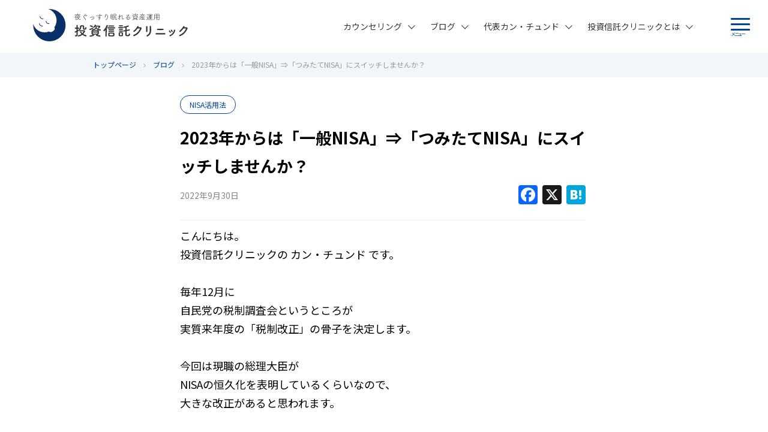

--- FILE ---
content_type: text/html; charset=UTF-8
request_url: https://toshin-clinic.com/blog/20220930-15748/
body_size: 15425
content:
<!DOCTYPE html>
<html dir="ltr" lang="ja" prefix="og: https://ogp.me/ns#">
<head>
<meta charset="UTF-8">
<meta name=viewport content="width=device-width, initial-scale=1.0">
<meta name="format-detection" content="telephone=no">
<link rel="icon" href="/content/uploads/favicon.ico" type="image/x-icon">
<link rel="apple-touch-icon" href="/content/uploads/apple-touch-icon.png" sizes="180x180">


<title>2023年からは「一般NISA」⇒「つみたてNISA」にスイッチしませんか？ | 投資信託クリニック</title>

		<!-- All in One SEO 4.9.1.1 - aioseo.com -->
	<meta name="description" content="こんにちは。 投資信託クリニックの カン・チュンド です。 毎年12月に 自民党の税制調査会というところが 実" />
	<meta name="robots" content="max-image-preview:large" />
	<meta name="author" content="toshin-kang"/>
	<link rel="canonical" href="https://toshin-clinic.com/blog/20220930-15748/" />
	<meta name="generator" content="All in One SEO (AIOSEO) 4.9.1.1" />
		<meta property="og:locale" content="ja_JP" />
		<meta property="og:site_name" content="投資信託クリニック" />
		<meta property="og:type" content="article" />
		<meta property="og:title" content="2023年からは「一般NISA」⇒「つみたてNISA」にスイッチしませんか？ | 投資信託クリニック" />
		<meta property="og:description" content="こんにちは。 投資信託クリニックの カン・チュンド です。 毎年12月に 自民党の税制調査会というところが 実" />
		<meta property="og:url" content="https://toshin-clinic.com/blog/20220930-15748/" />
		<meta property="og:image" content="https://toshin-clinic.com/sys/content/uploads/b9a0837bf3a432a2fee8d7dc27fc6adb.png" />
		<meta property="og:image:secure_url" content="https://toshin-clinic.com/sys/content/uploads/b9a0837bf3a432a2fee8d7dc27fc6adb.png" />
		<meta property="og:image:width" content="780" />
		<meta property="og:image:height" content="550" />
		<meta property="article:published_time" content="2022-09-30T05:02:42+00:00" />
		<meta property="article:modified_time" content="2022-09-30T05:15:06+00:00" />
		<meta name="twitter:card" content="summary" />
		<meta name="twitter:title" content="2023年からは「一般NISA」⇒「つみたてNISA」にスイッチしませんか？ | 投資信託クリニック" />
		<meta name="twitter:description" content="こんにちは。 投資信託クリニックの カン・チュンド です。 毎年12月に 自民党の税制調査会というところが 実" />
		<meta name="twitter:image" content="https://toshin-clinic.com/sys/content/uploads/b9a0837bf3a432a2fee8d7dc27fc6adb.png" />
		<!-- All in One SEO -->


<!-- Google Tag Manager for WordPress by gtm4wp.com -->
<script data-cfasync="false" data-pagespeed-no-defer>
	var gtm4wp_datalayer_name = "dataLayer";
	var dataLayer = dataLayer || [];
</script>
<!-- End Google Tag Manager for WordPress by gtm4wp.com --><link rel="alternate" hreflang="ja" href="https://toshin-clinic.com" /><link rel="alternate" type="application/rss+xml" title="投資信託クリニック &raquo; フィード" href="https://toshin-clinic.com/feed/" />
<link rel='stylesheet' id='wp-block-library-css' href='https://toshin-clinic.com/sys/wp-includes/css/dist/block-library/style.min.css?ver=6.4.7' media='all' />
<link rel='stylesheet' id='aioseo/css/src/vue/standalone/blocks/table-of-contents/global.scss-css' href='/content/plugins/all-in-one-seo-pack/dist/Lite/assets/css/table-of-contents/global.e90f6d47.css?ver=4.9.1.1' media='all' />
<style id='safe-svg-svg-icon-style-inline-css'>
.safe-svg-cover{text-align:center}.safe-svg-cover .safe-svg-inside{display:inline-block;max-width:100%}.safe-svg-cover svg{height:100%;max-height:100%;max-width:100%;width:100%}

</style>
<style id='classic-theme-styles-inline-css'>
/*! This file is auto-generated */
.wp-block-button__link{color:#fff;background-color:#32373c;border-radius:9999px;box-shadow:none;text-decoration:none;padding:calc(.667em + 2px) calc(1.333em + 2px);font-size:1.125em}.wp-block-file__button{background:#32373c;color:#fff;text-decoration:none}
</style>
<style id='global-styles-inline-css'>
body{--wp--preset--color--black: #000000;--wp--preset--color--cyan-bluish-gray: #abb8c3;--wp--preset--color--white: #ffffff;--wp--preset--color--pale-pink: #f78da7;--wp--preset--color--vivid-red: #cf2e2e;--wp--preset--color--luminous-vivid-orange: #ff6900;--wp--preset--color--luminous-vivid-amber: #fcb900;--wp--preset--color--light-green-cyan: #7bdcb5;--wp--preset--color--vivid-green-cyan: #00d084;--wp--preset--color--pale-cyan-blue: #8ed1fc;--wp--preset--color--vivid-cyan-blue: #0693e3;--wp--preset--color--vivid-purple: #9b51e0;--wp--preset--gradient--vivid-cyan-blue-to-vivid-purple: linear-gradient(135deg,rgba(6,147,227,1) 0%,rgb(155,81,224) 100%);--wp--preset--gradient--light-green-cyan-to-vivid-green-cyan: linear-gradient(135deg,rgb(122,220,180) 0%,rgb(0,208,130) 100%);--wp--preset--gradient--luminous-vivid-amber-to-luminous-vivid-orange: linear-gradient(135deg,rgba(252,185,0,1) 0%,rgba(255,105,0,1) 100%);--wp--preset--gradient--luminous-vivid-orange-to-vivid-red: linear-gradient(135deg,rgba(255,105,0,1) 0%,rgb(207,46,46) 100%);--wp--preset--gradient--very-light-gray-to-cyan-bluish-gray: linear-gradient(135deg,rgb(238,238,238) 0%,rgb(169,184,195) 100%);--wp--preset--gradient--cool-to-warm-spectrum: linear-gradient(135deg,rgb(74,234,220) 0%,rgb(151,120,209) 20%,rgb(207,42,186) 40%,rgb(238,44,130) 60%,rgb(251,105,98) 80%,rgb(254,248,76) 100%);--wp--preset--gradient--blush-light-purple: linear-gradient(135deg,rgb(255,206,236) 0%,rgb(152,150,240) 100%);--wp--preset--gradient--blush-bordeaux: linear-gradient(135deg,rgb(254,205,165) 0%,rgb(254,45,45) 50%,rgb(107,0,62) 100%);--wp--preset--gradient--luminous-dusk: linear-gradient(135deg,rgb(255,203,112) 0%,rgb(199,81,192) 50%,rgb(65,88,208) 100%);--wp--preset--gradient--pale-ocean: linear-gradient(135deg,rgb(255,245,203) 0%,rgb(182,227,212) 50%,rgb(51,167,181) 100%);--wp--preset--gradient--electric-grass: linear-gradient(135deg,rgb(202,248,128) 0%,rgb(113,206,126) 100%);--wp--preset--gradient--midnight: linear-gradient(135deg,rgb(2,3,129) 0%,rgb(40,116,252) 100%);--wp--preset--font-size--small: 13px;--wp--preset--font-size--medium: 20px;--wp--preset--font-size--large: 36px;--wp--preset--font-size--x-large: 42px;--wp--preset--spacing--20: 0.44rem;--wp--preset--spacing--30: 0.67rem;--wp--preset--spacing--40: 1rem;--wp--preset--spacing--50: 1.5rem;--wp--preset--spacing--60: 2.25rem;--wp--preset--spacing--70: 3.38rem;--wp--preset--spacing--80: 5.06rem;--wp--preset--shadow--natural: 6px 6px 9px rgba(0, 0, 0, 0.2);--wp--preset--shadow--deep: 12px 12px 50px rgba(0, 0, 0, 0.4);--wp--preset--shadow--sharp: 6px 6px 0px rgba(0, 0, 0, 0.2);--wp--preset--shadow--outlined: 6px 6px 0px -3px rgba(255, 255, 255, 1), 6px 6px rgba(0, 0, 0, 1);--wp--preset--shadow--crisp: 6px 6px 0px rgba(0, 0, 0, 1);}:where(.is-layout-flex){gap: 0.5em;}:where(.is-layout-grid){gap: 0.5em;}body .is-layout-flow > .alignleft{float: left;margin-inline-start: 0;margin-inline-end: 2em;}body .is-layout-flow > .alignright{float: right;margin-inline-start: 2em;margin-inline-end: 0;}body .is-layout-flow > .aligncenter{margin-left: auto !important;margin-right: auto !important;}body .is-layout-constrained > .alignleft{float: left;margin-inline-start: 0;margin-inline-end: 2em;}body .is-layout-constrained > .alignright{float: right;margin-inline-start: 2em;margin-inline-end: 0;}body .is-layout-constrained > .aligncenter{margin-left: auto !important;margin-right: auto !important;}body .is-layout-constrained > :where(:not(.alignleft):not(.alignright):not(.alignfull)){max-width: var(--wp--style--global--content-size);margin-left: auto !important;margin-right: auto !important;}body .is-layout-constrained > .alignwide{max-width: var(--wp--style--global--wide-size);}body .is-layout-flex{display: flex;}body .is-layout-flex{flex-wrap: wrap;align-items: center;}body .is-layout-flex > *{margin: 0;}body .is-layout-grid{display: grid;}body .is-layout-grid > *{margin: 0;}:where(.wp-block-columns.is-layout-flex){gap: 2em;}:where(.wp-block-columns.is-layout-grid){gap: 2em;}:where(.wp-block-post-template.is-layout-flex){gap: 1.25em;}:where(.wp-block-post-template.is-layout-grid){gap: 1.25em;}.has-black-color{color: var(--wp--preset--color--black) !important;}.has-cyan-bluish-gray-color{color: var(--wp--preset--color--cyan-bluish-gray) !important;}.has-white-color{color: var(--wp--preset--color--white) !important;}.has-pale-pink-color{color: var(--wp--preset--color--pale-pink) !important;}.has-vivid-red-color{color: var(--wp--preset--color--vivid-red) !important;}.has-luminous-vivid-orange-color{color: var(--wp--preset--color--luminous-vivid-orange) !important;}.has-luminous-vivid-amber-color{color: var(--wp--preset--color--luminous-vivid-amber) !important;}.has-light-green-cyan-color{color: var(--wp--preset--color--light-green-cyan) !important;}.has-vivid-green-cyan-color{color: var(--wp--preset--color--vivid-green-cyan) !important;}.has-pale-cyan-blue-color{color: var(--wp--preset--color--pale-cyan-blue) !important;}.has-vivid-cyan-blue-color{color: var(--wp--preset--color--vivid-cyan-blue) !important;}.has-vivid-purple-color{color: var(--wp--preset--color--vivid-purple) !important;}.has-black-background-color{background-color: var(--wp--preset--color--black) !important;}.has-cyan-bluish-gray-background-color{background-color: var(--wp--preset--color--cyan-bluish-gray) !important;}.has-white-background-color{background-color: var(--wp--preset--color--white) !important;}.has-pale-pink-background-color{background-color: var(--wp--preset--color--pale-pink) !important;}.has-vivid-red-background-color{background-color: var(--wp--preset--color--vivid-red) !important;}.has-luminous-vivid-orange-background-color{background-color: var(--wp--preset--color--luminous-vivid-orange) !important;}.has-luminous-vivid-amber-background-color{background-color: var(--wp--preset--color--luminous-vivid-amber) !important;}.has-light-green-cyan-background-color{background-color: var(--wp--preset--color--light-green-cyan) !important;}.has-vivid-green-cyan-background-color{background-color: var(--wp--preset--color--vivid-green-cyan) !important;}.has-pale-cyan-blue-background-color{background-color: var(--wp--preset--color--pale-cyan-blue) !important;}.has-vivid-cyan-blue-background-color{background-color: var(--wp--preset--color--vivid-cyan-blue) !important;}.has-vivid-purple-background-color{background-color: var(--wp--preset--color--vivid-purple) !important;}.has-black-border-color{border-color: var(--wp--preset--color--black) !important;}.has-cyan-bluish-gray-border-color{border-color: var(--wp--preset--color--cyan-bluish-gray) !important;}.has-white-border-color{border-color: var(--wp--preset--color--white) !important;}.has-pale-pink-border-color{border-color: var(--wp--preset--color--pale-pink) !important;}.has-vivid-red-border-color{border-color: var(--wp--preset--color--vivid-red) !important;}.has-luminous-vivid-orange-border-color{border-color: var(--wp--preset--color--luminous-vivid-orange) !important;}.has-luminous-vivid-amber-border-color{border-color: var(--wp--preset--color--luminous-vivid-amber) !important;}.has-light-green-cyan-border-color{border-color: var(--wp--preset--color--light-green-cyan) !important;}.has-vivid-green-cyan-border-color{border-color: var(--wp--preset--color--vivid-green-cyan) !important;}.has-pale-cyan-blue-border-color{border-color: var(--wp--preset--color--pale-cyan-blue) !important;}.has-vivid-cyan-blue-border-color{border-color: var(--wp--preset--color--vivid-cyan-blue) !important;}.has-vivid-purple-border-color{border-color: var(--wp--preset--color--vivid-purple) !important;}.has-vivid-cyan-blue-to-vivid-purple-gradient-background{background: var(--wp--preset--gradient--vivid-cyan-blue-to-vivid-purple) !important;}.has-light-green-cyan-to-vivid-green-cyan-gradient-background{background: var(--wp--preset--gradient--light-green-cyan-to-vivid-green-cyan) !important;}.has-luminous-vivid-amber-to-luminous-vivid-orange-gradient-background{background: var(--wp--preset--gradient--luminous-vivid-amber-to-luminous-vivid-orange) !important;}.has-luminous-vivid-orange-to-vivid-red-gradient-background{background: var(--wp--preset--gradient--luminous-vivid-orange-to-vivid-red) !important;}.has-very-light-gray-to-cyan-bluish-gray-gradient-background{background: var(--wp--preset--gradient--very-light-gray-to-cyan-bluish-gray) !important;}.has-cool-to-warm-spectrum-gradient-background{background: var(--wp--preset--gradient--cool-to-warm-spectrum) !important;}.has-blush-light-purple-gradient-background{background: var(--wp--preset--gradient--blush-light-purple) !important;}.has-blush-bordeaux-gradient-background{background: var(--wp--preset--gradient--blush-bordeaux) !important;}.has-luminous-dusk-gradient-background{background: var(--wp--preset--gradient--luminous-dusk) !important;}.has-pale-ocean-gradient-background{background: var(--wp--preset--gradient--pale-ocean) !important;}.has-electric-grass-gradient-background{background: var(--wp--preset--gradient--electric-grass) !important;}.has-midnight-gradient-background{background: var(--wp--preset--gradient--midnight) !important;}.has-small-font-size{font-size: var(--wp--preset--font-size--small) !important;}.has-medium-font-size{font-size: var(--wp--preset--font-size--medium) !important;}.has-large-font-size{font-size: var(--wp--preset--font-size--large) !important;}.has-x-large-font-size{font-size: var(--wp--preset--font-size--x-large) !important;}
.wp-block-navigation a:where(:not(.wp-element-button)){color: inherit;}
:where(.wp-block-post-template.is-layout-flex){gap: 1.25em;}:where(.wp-block-post-template.is-layout-grid){gap: 1.25em;}
:where(.wp-block-columns.is-layout-flex){gap: 2em;}:where(.wp-block-columns.is-layout-grid){gap: 2em;}
.wp-block-pullquote{font-size: 1.5em;line-height: 1.6;}
</style>
<link rel='stylesheet' id='contact-form-7-css' href='/content/plugins/contact-form-7/includes/css/styles.css?ver=5.9.8' media='all' />
<link rel='stylesheet' id='addtoany-css' href='/content/plugins/add-to-any/addtoany.min.css?ver=1.16' media='all' />
<link rel='stylesheet' id='foundation-style-css' href='/content/themes/sinyo/css/foundation.min.css?ver=6.5.1' media='' />
<link rel='stylesheet' id='font-awesome-css' href='/content/themes/sinyo/css/font-awesome.min.css?ver=4.7.0' media='all' />
<link rel='stylesheet' id='sinyo-fp-parent-style-css' href='/content/themes/sinyo/style.css?ver=1.0.4' media='all' />
<link rel='stylesheet' id='sinyo-fp-base-style-css' href='/content/themes/sinyo/css/base.css?ver=6.4.7' media='all' />
<link rel='stylesheet' id='sinyo-fp-module-style-css' href='/content/themes/sinyo/css/module.css?ver=6.4.7' media='all' />
<link rel='stylesheet' id='google-webfont-notosansjapanese-css' href='https://fonts.googleapis.com/css?family=Noto+Sans+JP%3A400%2C500%2C700&#038;display=swap&#038;subset=japanese&#038;ver=6.4.7' media='all' />
<link rel='stylesheet' id='sinyo-fp-blog-style-css' href='/content/themes/sinyo/css/blog.css?ver=1.0.4' media='all' />
<script id="addtoany-core-js-before">
/* <![CDATA[ */
window.a2a_config=window.a2a_config||{};a2a_config.callbacks=[];a2a_config.overlays=[];a2a_config.templates={};a2a_localize = {
	Share: "共有",
	Save: "ブックマーク",
	Subscribe: "購読",
	Email: "メール",
	Bookmark: "ブックマーク",
	ShowAll: "すべて表示する",
	ShowLess: "小さく表示する",
	FindServices: "サービスを探す",
	FindAnyServiceToAddTo: "追加するサービスを今すぐ探す",
	PoweredBy: "Powered by",
	ShareViaEmail: "メールでシェアする",
	SubscribeViaEmail: "メールで購読する",
	BookmarkInYourBrowser: "ブラウザにブックマーク",
	BookmarkInstructions: "このページをブックマークするには、 Ctrl+D または \u2318+D を押下。",
	AddToYourFavorites: "お気に入りに追加",
	SendFromWebOrProgram: "任意のメールアドレスまたはメールプログラムから送信",
	EmailProgram: "メールプログラム",
	More: "詳細&#8230;",
	ThanksForSharing: "共有ありがとうございます !",
	ThanksForFollowing: "フォローありがとうございます !"
};
/* ]]> */
</script>
<script defer src="https://static.addtoany.com/menu/page.js" id="addtoany-core-js"></script>
<script src="/content/themes/sinyo/js/jquery.js?ver=3.2.1" id="jquery-js"></script>
<script defer src="/content/plugins/add-to-any/addtoany.min.js?ver=1.1" id="addtoany-jquery-js"></script>
<script src="/content/themes/sinyo/js/what-input.js?ver=5.1.3" id="what-input-js-js"></script>
<script src="/content/themes/sinyo/js/foundation.min.js?ver=6.5.1" id="foundation-js-js"></script>
<script src="/content/themes/sinyo/js/scripts.js?ver=1.0.4" id="sinyo-fp-js-js"></script>

<!-- Google Tag Manager for WordPress by gtm4wp.com -->
<!-- GTM Container placement set to footer -->
<script data-cfasync="false" data-pagespeed-no-defer>
	var dataLayer_content = {"pagePostType":"blog","pagePostType2":"single-blog","pagePostAuthor":"toshin-kang"};
	dataLayer.push( dataLayer_content );
</script>
<script data-cfasync="false" data-pagespeed-no-defer>
(function(w,d,s,l,i){w[l]=w[l]||[];w[l].push({'gtm.start':
new Date().getTime(),event:'gtm.js'});var f=d.getElementsByTagName(s)[0],
j=d.createElement(s),dl=l!='dataLayer'?'&l='+l:'';j.async=true;j.src=
'//www.googletagmanager.com/gtm.js?id='+i+dl;f.parentNode.insertBefore(j,f);
})(window,document,'script','dataLayer','GTM-TDVCS85');
</script>
<!-- End Google Tag Manager for WordPress by gtm4wp.com --><link rel="alternate" type="application/rss+xml" title="投資信託クリニック &raquo; ブログ" href="https://toshin-clinic.com/feed/blog/" />
</head>
<body id="top" class="blog-template-default single single-blog postid-15748">

<header>
	<div class="row clearfix">
	<div class="large-4 medium-4 small-12 columns logo">
	<span class="header-logo"><a href="https://toshin-clinic.com"><img src="/content/uploads/logo_01.svg" alt="投資信託クリニック"></a></span>
	</div>
	<div class="large-8 medium-8 small-12 columns menu">
	<div class="menuButton">
		<a class="menu-trigger" href="#tab-menusp">
		<span class="menu-bar"></span>
		<span class="menu-bar"></span>
		<span class="menu-bar"></span>
		<span class="menu-label">メニュー</span>
		</a>
	</div>
	<nav class="nav-global">
	<ul class="nav-global-list pc">
	<li><a href="https://toshin-clinic.com/counseling/" class="menu0">カウンセリング</a><a class="arrow" href="#tab-sub"><svg version="1.1"  xmlns="http://www.w3.org/2000/svg" xmlns:xlink="http://www.w3.org/1999/xlink" x="0" y="0" width="12" height="8" viewBox="0 0 12 8" xml:space="preserve"><rect x="-0.9" y="2.8" transform="matrix(0.7072 0.707 -0.707 0.7072 3.3306 -1.38)" width="8.4" height="1"/><rect x="4.3" y="2.8" transform="matrix(-0.7072 0.707 -0.707 -0.7072 16.8889 -0.3332)" width="8.4" height="1"/></svg></a>
		<ul class="sub-menu"><li class="menu-top"><a href="https://toshin-clinic.com/counseling/">カウンセリング TOP<span class="arrow-side"><svg version="1.1" xmlns="http://www.w3.org/2000/svg" xmlns:xlink="http://www.w3.org/1999/xlink" x="0"  y="0" width="7" height="12" viewBox="0 0 7 12" xml:space="preserve"><rect x="-0.877" y="8.062" transform="matrix(-0.707 0.7072 -0.7072 -0.707 11.7277 12.2657)" width="8.4" height="1"/><rect x="-0.845" y="2.823" transform="matrix(-0.7071 -0.7071 0.7071 -0.7071 3.3768 8.0453)" width="8.399" height="1"/></svg></span></a></li><li><a href="https://toshin-clinic.com/counseling/top-example/">相談事例トップ７<span class="arrow-side"><svg version="1.1" xmlns="http://www.w3.org/2000/svg" xmlns:xlink="http://www.w3.org/1999/xlink" x="0"  y="0" width="7" height="12" viewBox="0 0 7 12" xml:space="preserve"><rect x="-0.877" y="8.062" transform="matrix(-0.707 0.7072 -0.7072 -0.707 11.7277 12.2657)" width="8.4" height="1"/><rect x="-0.845" y="2.823" transform="matrix(-0.7071 -0.7071 0.7071 -0.7071 3.3768 8.0453)" width="8.399" height="1"/></svg></span></a></li></ul></li>
	<li><a href="https://toshin-clinic.com/blog/" class="menu0">ブログ</a><a class="arrow" href="#tab-sub"><svg version="1.1"  xmlns="http://www.w3.org/2000/svg" xmlns:xlink="http://www.w3.org/1999/xlink" x="0" y="0" width="12" height="8" viewBox="0 0 12 8" xml:space="preserve"><rect x="-0.9" y="2.8" transform="matrix(0.7072 0.707 -0.707 0.7072 3.3306 -1.38)" width="8.4" height="1"/><rect x="4.3" y="2.8" transform="matrix(-0.7072 0.707 -0.707 -0.7072 16.8889 -0.3332)" width="8.4" height="1"/></svg></a>
		<ul class="sub-menu"><li class="menu-top"><a href="https://toshin-clinic.com/blog/">ブログ TOP<span class="arrow-side"><svg version="1.1" xmlns="http://www.w3.org/2000/svg" xmlns:xlink="http://www.w3.org/1999/xlink" x="0"  y="0" width="7" height="12" viewBox="0 0 7 12" xml:space="preserve"><rect x="-0.877" y="8.062" transform="matrix(-0.707 0.7072 -0.7072 -0.707 11.7277 12.2657)" width="8.4" height="1"/><rect x="-0.845" y="2.823" transform="matrix(-0.7071 -0.7071 0.7071 -0.7071 3.3768 8.0453)" width="8.399" height="1"/></svg></span></a></li><li><a href="/blog/index-investment/">インデックス投資全般<span class="arrow-side"><svg version="1.1" xmlns="http://www.w3.org/2000/svg" xmlns:xlink="http://www.w3.org/1999/xlink" x="0"  y="0" width="7" height="12" viewBox="0 0 7 12" xml:space="preserve"><rect x="-0.877" y="8.062" transform="matrix(-0.707 0.7072 -0.7072 -0.707 11.7277 12.2657)" width="8.4" height="1"/><rect x="-0.845" y="2.823" transform="matrix(-0.7071 -0.7071 0.7071 -0.7071 3.3768 8.0453)" width="8.399" height="1"/></svg></span></a></li><li><a href="/blog/tsumitate-nisa/">NISA活用法<span class="arrow-side"><svg version="1.1" xmlns="http://www.w3.org/2000/svg" xmlns:xlink="http://www.w3.org/1999/xlink" x="0"  y="0" width="7" height="12" viewBox="0 0 7 12" xml:space="preserve"><rect x="-0.877" y="8.062" transform="matrix(-0.707 0.7072 -0.7072 -0.707 11.7277 12.2657)" width="8.4" height="1"/><rect x="-0.845" y="2.823" transform="matrix(-0.7071 -0.7071 0.7071 -0.7071 3.3768 8.0453)" width="8.399" height="1"/></svg></span></a></li><li><a href="/blog/100年ライフプラン/">100年ライフプラン<span class="arrow-side"><svg version="1.1" xmlns="http://www.w3.org/2000/svg" xmlns:xlink="http://www.w3.org/1999/xlink" x="0"  y="0" width="7" height="12" viewBox="0 0 7 12" xml:space="preserve"><rect x="-0.877" y="8.062" transform="matrix(-0.707 0.7072 -0.7072 -0.707 11.7277 12.2657)" width="8.4" height="1"/><rect x="-0.845" y="2.823" transform="matrix(-0.7071 -0.7071 0.7071 -0.7071 3.3768 8.0453)" width="8.399" height="1"/></svg></span></a></li></ul></li>
	<li><a href="https://toshin-clinic.com/profile/" class="menu0">代表カン・チュンド</a><a class="arrow" href="#tab-sub"><svg version="1.1"  xmlns="http://www.w3.org/2000/svg" xmlns:xlink="http://www.w3.org/1999/xlink" x="0" y="0" width="12" height="8" viewBox="0 0 12 8" xml:space="preserve"><rect x="-0.9" y="2.8" transform="matrix(0.7072 0.707 -0.707 0.7072 3.3306 -1.38)" width="8.4" height="1"/><rect x="4.3" y="2.8" transform="matrix(-0.7072 0.707 -0.707 -0.7072 16.8889 -0.3332)" width="8.4" height="1"/></svg></a>
		<ul class="sub-menu"><li class="menu-top"><a href="https://toshin-clinic.com/profile/">代表カン・チュンド TOP<span class="arrow-side"><svg version="1.1" xmlns="http://www.w3.org/2000/svg" xmlns:xlink="http://www.w3.org/1999/xlink" x="0"  y="0" width="7" height="12" viewBox="0 0 7 12" xml:space="preserve"><rect x="-0.877" y="8.062" transform="matrix(-0.707 0.7072 -0.7072 -0.707 11.7277 12.2657)" width="8.4" height="1"/><rect x="-0.845" y="2.823" transform="matrix(-0.7071 -0.7071 0.7071 -0.7071 3.3768 8.0453)" width="8.399" height="1"/></svg></span></a></li><li><a href="https://toshin-clinic.com/profile/publication/">出版物の紹介<span class="arrow-side"><svg version="1.1" xmlns="http://www.w3.org/2000/svg" xmlns:xlink="http://www.w3.org/1999/xlink" x="0"  y="0" width="7" height="12" viewBox="0 0 7 12" xml:space="preserve"><rect x="-0.877" y="8.062" transform="matrix(-0.707 0.7072 -0.7072 -0.707 11.7277 12.2657)" width="8.4" height="1"/><rect x="-0.845" y="2.823" transform="matrix(-0.7071 -0.7071 0.7071 -0.7071 3.3768 8.0453)" width="8.399" height="1"/></svg></span></a></li><li><a href="https://toshin-clinic.com/profile/works/">メディア掲載・講演実績<span class="arrow-side"><svg version="1.1" xmlns="http://www.w3.org/2000/svg" xmlns:xlink="http://www.w3.org/1999/xlink" x="0"  y="0" width="7" height="12" viewBox="0 0 7 12" xml:space="preserve"><rect x="-0.877" y="8.062" transform="matrix(-0.707 0.7072 -0.7072 -0.707 11.7277 12.2657)" width="8.4" height="1"/><rect x="-0.845" y="2.823" transform="matrix(-0.7071 -0.7071 0.7071 -0.7071 3.3768 8.0453)" width="8.399" height="1"/></svg></span></a></li></ul></li>
	<li><a href="https://toshin-clinic.com/about/" class="menu0">投資信託クリニックとは</a><a class="arrow" href="#tab-sub"><svg version="1.1"  xmlns="http://www.w3.org/2000/svg" xmlns:xlink="http://www.w3.org/1999/xlink" x="0" y="0" width="12" height="8" viewBox="0 0 12 8" xml:space="preserve"><rect x="-0.9" y="2.8" transform="matrix(0.7072 0.707 -0.707 0.7072 3.3306 -1.38)" width="8.4" height="1"/><rect x="4.3" y="2.8" transform="matrix(-0.7072 0.707 -0.707 -0.7072 16.8889 -0.3332)" width="8.4" height="1"/></svg></a>
		<ul class="sub-menu"><li class="menu-top"><a href="https://toshin-clinic.com/about/">投資信託クリニックとは TOP<span class="arrow-side"><svg version="1.1" xmlns="http://www.w3.org/2000/svg" xmlns:xlink="http://www.w3.org/1999/xlink" x="0"  y="0" width="7" height="12" viewBox="0 0 7 12" xml:space="preserve"><rect x="-0.877" y="8.062" transform="matrix(-0.707 0.7072 -0.7072 -0.707 11.7277 12.2657)" width="8.4" height="1"/><rect x="-0.845" y="2.823" transform="matrix(-0.7071 -0.7071 0.7071 -0.7071 3.3768 8.0453)" width="8.399" height="1"/></svg></span></a></li><li><a href="https://toshin-clinic.com/about/vision/">理念<span class="arrow-side"><svg version="1.1" xmlns="http://www.w3.org/2000/svg" xmlns:xlink="http://www.w3.org/1999/xlink" x="0"  y="0" width="7" height="12" viewBox="0 0 7 12" xml:space="preserve"><rect x="-0.877" y="8.062" transform="matrix(-0.707 0.7072 -0.7072 -0.707 11.7277 12.2657)" width="8.4" height="1"/><rect x="-0.845" y="2.823" transform="matrix(-0.7071 -0.7071 0.7071 -0.7071 3.3768 8.0453)" width="8.399" height="1"/></svg></span></a></li><li><a href="https://toshin-clinic.com/about/society/">投資の交流会<span class="arrow-side"><svg version="1.1" xmlns="http://www.w3.org/2000/svg" xmlns:xlink="http://www.w3.org/1999/xlink" x="0"  y="0" width="7" height="12" viewBox="0 0 7 12" xml:space="preserve"><rect x="-0.877" y="8.062" transform="matrix(-0.707 0.7072 -0.7072 -0.707 11.7277 12.2657)" width="8.4" height="1"/><rect x="-0.845" y="2.823" transform="matrix(-0.7071 -0.7071 0.7071 -0.7071 3.3768 8.0453)" width="8.399" height="1"/></svg></span></a></li><li><a href="https://toshin-clinic.com/clinicinfo/">クリニック情報<span class="arrow-side"><svg version="1.1" xmlns="http://www.w3.org/2000/svg" xmlns:xlink="http://www.w3.org/1999/xlink" x="0"  y="0" width="7" height="12" viewBox="0 0 7 12" xml:space="preserve"><rect x="-0.877" y="8.062" transform="matrix(-0.707 0.7072 -0.7072 -0.707 11.7277 12.2657)" width="8.4" height="1"/><rect x="-0.845" y="2.823" transform="matrix(-0.7071 -0.7071 0.7071 -0.7071 3.3768 8.0453)" width="8.399" height="1"/></svg></span></a></li></ul></li>
	</ul>
	</nav>
	</div>
	</div>
	<nav class="nav-global-sp">
	<div class="menuLogo sp">
	<a href="https://toshin-clinic.com"><img src="/content/uploads/logo_01.svg" alt="投資信託クリニック"></a>	<!-- <a href="https://toshin-clinic.com"><img src="/content/uploads/logo_01.svg" alt="投資信託クリニック"></a> -->
	</div>
	<ul class="nav-global-sp-list sp">
	<li class="blue"><a class="plus" href="#tab-sub"><svg version="1.1"  xmlns="http://www.w3.org/2000/svg" xmlns:xlink="http://www.w3.org/1999/xlink" x="0" y="0" width="20" height="20" viewBox="0 0 20 20" xml:space="preserve"><rect class="barY" x="8.8" width="2.4" height="20"/><rect class="barX" y="8.8" width="20" height="2.4"/></svg></a><a href="https://toshin-clinic.com/counseling/" class="menu0">カウンセリング</a>
		<ul class="sub-menu"><li class="menu-top"><a href="https://toshin-clinic.com/counseling/">カウンセリング TOP<span class="arrow-side"><svg version="1.1" xmlns="http://www.w3.org/2000/svg" xmlns:xlink="http://www.w3.org/1999/xlink" x="0"  y="0" width="7" height="12" viewBox="0 0 7 12" xml:space="preserve"><rect x="-0.877" y="8.062" transform="matrix(-0.707 0.7072 -0.7072 -0.707 11.7277 12.2657)" width="8.4" height="1"/><rect x="-0.845" y="2.823" transform="matrix(-0.7071 -0.7071 0.7071 -0.7071 3.3768 8.0453)" width="8.399" height="1"/></svg></span></a></li><li><a href="https://toshin-clinic.com/counseling/top-example/">相談事例トップ７<span class="arrow-side"><svg version="1.1" xmlns="http://www.w3.org/2000/svg" xmlns:xlink="http://www.w3.org/1999/xlink" x="0"  y="0" width="7" height="12" viewBox="0 0 7 12" xml:space="preserve"><rect x="-0.877" y="8.062" transform="matrix(-0.707 0.7072 -0.7072 -0.707 11.7277 12.2657)" width="8.4" height="1"/><rect x="-0.845" y="2.823" transform="matrix(-0.7071 -0.7071 0.7071 -0.7071 3.3768 8.0453)" width="8.399" height="1"/></svg></span></a></li></ul></li>
	<li class="blue"><a class="plus" href="#tab-sub"><svg version="1.1"  xmlns="http://www.w3.org/2000/svg" xmlns:xlink="http://www.w3.org/1999/xlink" x="0" y="0" width="20" height="20" viewBox="0 0 20 20" xml:space="preserve"><rect class="barY" x="8.8" width="2.4" height="20"/><rect class="barX" y="8.8" width="20" height="2.4"/></svg></a><a href="https://toshin-clinic.com/blog/" class="menu0">ブログ</a>
		<ul class="sub-menu"><li class="menu-top"><a href="https://toshin-clinic.com/blog/">ブログ TOP<span class="arrow-side"><svg version="1.1" xmlns="http://www.w3.org/2000/svg" xmlns:xlink="http://www.w3.org/1999/xlink" x="0"  y="0" width="7" height="12" viewBox="0 0 7 12" xml:space="preserve"><rect x="-0.877" y="8.062" transform="matrix(-0.707 0.7072 -0.7072 -0.707 11.7277 12.2657)" width="8.4" height="1"/><rect x="-0.845" y="2.823" transform="matrix(-0.7071 -0.7071 0.7071 -0.7071 3.3768 8.0453)" width="8.399" height="1"/></svg></span></a></li><li><a href="/blog/index-investment/">インデックス投資全般<span class="arrow-side"><svg version="1.1" xmlns="http://www.w3.org/2000/svg" xmlns:xlink="http://www.w3.org/1999/xlink" x="0"  y="0" width="7" height="12" viewBox="0 0 7 12" xml:space="preserve"><rect x="-0.877" y="8.062" transform="matrix(-0.707 0.7072 -0.7072 -0.707 11.7277 12.2657)" width="8.4" height="1"/><rect x="-0.845" y="2.823" transform="matrix(-0.7071 -0.7071 0.7071 -0.7071 3.3768 8.0453)" width="8.399" height="1"/></svg></span></a></li><li><a href="/blog/tsumitate-nisa/">つみたてNISA<span class="arrow-side"><svg version="1.1" xmlns="http://www.w3.org/2000/svg" xmlns:xlink="http://www.w3.org/1999/xlink" x="0"  y="0" width="7" height="12" viewBox="0 0 7 12" xml:space="preserve"><rect x="-0.877" y="8.062" transform="matrix(-0.707 0.7072 -0.7072 -0.707 11.7277 12.2657)" width="8.4" height="1"/><rect x="-0.845" y="2.823" transform="matrix(-0.7071 -0.7071 0.7071 -0.7071 3.3768 8.0453)" width="8.399" height="1"/></svg></span></a></li><li><a href="/blog/100年ライフプラン/">100年ライフプラン<span class="arrow-side"><svg version="1.1" xmlns="http://www.w3.org/2000/svg" xmlns:xlink="http://www.w3.org/1999/xlink" x="0"  y="0" width="7" height="12" viewBox="0 0 7 12" xml:space="preserve"><rect x="-0.877" y="8.062" transform="matrix(-0.707 0.7072 -0.7072 -0.707 11.7277 12.2657)" width="8.4" height="1"/><rect x="-0.845" y="2.823" transform="matrix(-0.7071 -0.7071 0.7071 -0.7071 3.3768 8.0453)" width="8.399" height="1"/></svg></span></a></li></ul></li>
	<li class="blue"><a class="plus" href="#tab-sub"><svg version="1.1"  xmlns="http://www.w3.org/2000/svg" xmlns:xlink="http://www.w3.org/1999/xlink" x="0" y="0" width="20" height="20" viewBox="0 0 20 20" xml:space="preserve"><rect class="barY" x="8.8" width="2.4" height="20"/><rect class="barX" y="8.8" width="20" height="2.4"/></svg></a><a href="https://toshin-clinic.com/profile/" class="menu0">代表カン・チュンド</a>
		<ul class="sub-menu"><li class="menu-top"><a href="https://toshin-clinic.com/profile/">代表カン・チュンド TOP<span class="arrow-side"><svg version="1.1" xmlns="http://www.w3.org/2000/svg" xmlns:xlink="http://www.w3.org/1999/xlink" x="0"  y="0" width="7" height="12" viewBox="0 0 7 12" xml:space="preserve"><rect x="-0.877" y="8.062" transform="matrix(-0.707 0.7072 -0.7072 -0.707 11.7277 12.2657)" width="8.4" height="1"/><rect x="-0.845" y="2.823" transform="matrix(-0.7071 -0.7071 0.7071 -0.7071 3.3768 8.0453)" width="8.399" height="1"/></svg></span></a></li><li><a href="https://toshin-clinic.com/profile/works/">メディア掲載・講演実績<span class="arrow-side"><svg version="1.1" xmlns="http://www.w3.org/2000/svg" xmlns:xlink="http://www.w3.org/1999/xlink" x="0"  y="0" width="7" height="12" viewBox="0 0 7 12" xml:space="preserve"><rect x="-0.877" y="8.062" transform="matrix(-0.707 0.7072 -0.7072 -0.707 11.7277 12.2657)" width="8.4" height="1"/><rect x="-0.845" y="2.823" transform="matrix(-0.7071 -0.7071 0.7071 -0.7071 3.3768 8.0453)" width="8.399" height="1"/></svg></span></a></li></ul></li>
	<li class="blue"><a class="plus" href="#tab-sub"><svg version="1.1"  xmlns="http://www.w3.org/2000/svg" xmlns:xlink="http://www.w3.org/1999/xlink" x="0" y="0" width="20" height="20" viewBox="0 0 20 20" xml:space="preserve"><rect class="barY" x="8.8" width="2.4" height="20"/><rect class="barX" y="8.8" width="20" height="2.4"/></svg></a><a href="https://toshin-clinic.com/about/" class="menu0">投資信託クリニックとは</a>
		<ul class="sub-menu"><li class="menu-top"><a href="https://toshin-clinic.com/about/">投資信託クリニックとは TOP<span class="arrow-side"><svg version="1.1" xmlns="http://www.w3.org/2000/svg" xmlns:xlink="http://www.w3.org/1999/xlink" x="0"  y="0" width="7" height="12" viewBox="0 0 7 12" xml:space="preserve"><rect x="-0.877" y="8.062" transform="matrix(-0.707 0.7072 -0.7072 -0.707 11.7277 12.2657)" width="8.4" height="1"/><rect x="-0.845" y="2.823" transform="matrix(-0.7071 -0.7071 0.7071 -0.7071 3.3768 8.0453)" width="8.399" height="1"/></svg></span></a></li><li><a href="https://toshin-clinic.com/about/vision/">理念<span class="arrow-side"><svg version="1.1" xmlns="http://www.w3.org/2000/svg" xmlns:xlink="http://www.w3.org/1999/xlink" x="0"  y="0" width="7" height="12" viewBox="0 0 7 12" xml:space="preserve"><rect x="-0.877" y="8.062" transform="matrix(-0.707 0.7072 -0.7072 -0.707 11.7277 12.2657)" width="8.4" height="1"/><rect x="-0.845" y="2.823" transform="matrix(-0.7071 -0.7071 0.7071 -0.7071 3.3768 8.0453)" width="8.399" height="1"/></svg></span></a></li><li><a href="https://toshin-clinic.com/about/society/">投資の交流会<span class="arrow-side"><svg version="1.1" xmlns="http://www.w3.org/2000/svg" xmlns:xlink="http://www.w3.org/1999/xlink" x="0"  y="0" width="7" height="12" viewBox="0 0 7 12" xml:space="preserve"><rect x="-0.877" y="8.062" transform="matrix(-0.707 0.7072 -0.7072 -0.707 11.7277 12.2657)" width="8.4" height="1"/><rect x="-0.845" y="2.823" transform="matrix(-0.7071 -0.7071 0.7071 -0.7071 3.3768 8.0453)" width="8.399" height="1"/></svg></span></a></li></ul></li>
	<li><span class="arrow-side"><svg version="1.1" xmlns="http://www.w3.org/2000/svg" xmlns:xlink="http://www.w3.org/1999/xlink" x="0"  y="0" width="7" height="12" viewBox="0 0 7 12" xml:space="preserve"><rect x="-0.877" y="8.062" transform="matrix(-0.707 0.7072 -0.7072 -0.707 11.7277 12.2657)" width="8.4" height="1"/><rect x="-0.845" y="2.823" transform="matrix(-0.7071 -0.7071 0.7071 -0.7071 3.3768 8.0453)" width="8.399" height="1"/></svg></span><a href="https://toshin-clinic.com/whats-index-investment/" class="menu0">インデックス投資の特徴</a></li>
	<li><span class="arrow-side"><svg version="1.1" xmlns="http://www.w3.org/2000/svg" xmlns:xlink="http://www.w3.org/1999/xlink" x="0"  y="0" width="7" height="12" viewBox="0 0 7 12" xml:space="preserve"><rect x="-0.877" y="8.062" transform="matrix(-0.707 0.7072 -0.7072 -0.707 11.7277 12.2657)" width="8.4" height="1"/><rect x="-0.845" y="2.823" transform="matrix(-0.7071 -0.7071 0.7071 -0.7071 3.3768 8.0453)" width="8.399" height="1"/></svg></span><a href="https://toshin-clinic.com/faq/" class="menu0">よくあるご質問</a></li>
	<li><span class="arrow-side"><svg version="1.1" xmlns="http://www.w3.org/2000/svg" xmlns:xlink="http://www.w3.org/1999/xlink" x="0"  y="0" width="7" height="12" viewBox="0 0 7 12" xml:space="preserve"><rect x="-0.877" y="8.062" transform="matrix(-0.707 0.7072 -0.7072 -0.707 11.7277 12.2657)" width="8.4" height="1"/><rect x="-0.845" y="2.823" transform="matrix(-0.7071 -0.7071 0.7071 -0.7071 3.3768 8.0453)" width="8.399" height="1"/></svg></span><a href="https://toshin-clinic.com/contact/" class="menu0">お問い合わせ</a></li>

	</ul>
<div class="menuSns sp">
<ul class="sns">
<li><a href="https://note.com/kang" target="_blank" rel="noopener"><svg xmlns="http://www.w3.org/2000/svg" width="20" height="19.7847" viewBox="0 0 31 30.666360554036146"><title>note</title><path d="M.000004423734026.193523076585734C5.970779054136074.193523076585734,14.147797718947913-.109436291521888,20.018551741734882.042768884777615c7.876956841945685.201489987860441,10.836978470993927,3.632619295754012,10.936994654877708,12.108248798935165.100020607618717,4.792276623235011,0,18.515342870323366,0,18.515342870323366h-8.522016769500624c0-12.00677720683052.050735796055051-13.988339832072597,0-17.771715531504015-.100020607618717-3.329659927654575-1.050937448524564-4.916937424774915-3.60942566259564-5.219896792880718-2.709244617749391-.302959368104894-10.302087195017521-.050735796051413-10.302087195017521-.050735796051413v23.042348120436145H0V.193523076585734h.000004423734026Z" style="fill:#fff;"/></svg></a></li>
<li><a href="https://x.com/4649kang/" target="_blank" rel="noopener"><svg width="19" height="19.428" viewBox="0 0 1200 1227" fill="none" xmlns="http://www.w3.org/2000/svg"><title>X</title><path d="M714.163 519.284L1160.89 0H1055.03L667.137 450.887L357.328 0H0L468.492 681.821L0 1226.37H105.866L515.491 750.218L842.672 1226.37H1200L714.137 519.284H714.163ZM569.165 687.828L521.697 619.934L144.011 79.6944H306.615L611.412 515.685L658.88 583.579L1055.08 1150.3H892.476L569.165 687.854V687.828Z" fill="white"/>
</svg></a></li>
<li><a href="https://www.youtube.com/@12345kang/streams" target="_blank" rel="noopener"><svg version="1.1" xmlns="http://www.w3.org/2000/svg" xmlns:xlink="http://www.w3.org/1999/xlink" x="0" y="0" width="30" height="22" viewbox="0 0 30 22" xml:space="preserve"><title>YouTube</title><path style="fill: #ff0000;" d="M29.3,3.4C28.9,2,28,1.1,26.7,0.7C24.4,0,15,0,15,0S5.6,0,3.3,0.7C2,1.1,1,2,0.7,3.4 C0,5.7,0,10.6,0,10.6s0,4.9,0.7,7.2c0.4,1.4,1.4,2.3,2.6,2.7C5.6,21.3,15,21.3,15,21.3s9.4,0,11.7-0.7c1.2-0.4,2.3-1.4,2.6-2.7 c0.7-2.3,0.7-7.2,0.7-7.2S30,5.7,29.3,3.4z"></path><polygon style="fill: #FFFFFF;" points="12,15.1 19.8,10.6 12,6.1 "></polygon></svg></a></li>
</ul>
</div>

<div class="nav-global-pc-list">
<ul>
<li><strong><a href="/counseling/">カウンセリング</a></strong>
<ul>
<li><a href="/counseling/top-example/">相談事例トップ７</a></li>
</ul>
</li>
<li><strong><a href="/blog/">ブログ</a></strong>
<ul>
<li><a href="/blog/index-investment/">インデックス投資全般</a></li>
<li><a href="/blog/tsumitate-nisa/">NISA活用法</a></li>
<li><a href="/blog/100年ライフプラン/">100年ライフプラン</a></li>
</ul>
</li>
<li><strong><a href="/profile/">代表カン・チュンド</a></strong>
<ul>
<li><a href="/profile/publication/">出版物の紹介</a></li>
<li><a href="/profile/works/">メディア掲載・講演実績</a></li>
</ul>
</li>
<li><strong><a href="/about/">投資信託クリニックとは</a></strong>
<ul>
<li><a href="/about/vision/">理念</a></li>
<li><a href="/about/society/">投資の交流会</a></li>
</ul>
</li>
<li><strong><a href="/feed/blog/">ブログRSS</a></strong>
<ul>
<li><strong><a href="/whats-index-investment/">インデックス投資の特徴</a></strong></li>
<li><strong><a href="/faq/">よくあるご質問</a></strong></li>
<li><strong><a href="/contact/">お問い合わせ</a></strong></li>
<li><strong><a href="/clinicinfo/">クリニック情報</a></strong></li>
</ul>
</li>

<li class="snsArea">
<ul class="sns">
<li><a href="https://note.com/kang" target="_blank" rel="noopener"><svg xmlns="http://www.w3.org/2000/svg" width="20" height="19.7847" viewBox="0 0 31 30.666360554036146"><title>note</title><path d="M.000004423734026.193523076585734C5.970779054136074.193523076585734,14.147797718947913-.109436291521888,20.018551741734882.042768884777615c7.876956841945685.201489987860441,10.836978470993927,3.632619295754012,10.936994654877708,12.108248798935165.100020607618717,4.792276623235011,0,18.515342870323366,0,18.515342870323366h-8.522016769500624c0-12.00677720683052.050735796055051-13.988339832072597,0-17.771715531504015-.100020607618717-3.329659927654575-1.050937448524564-4.916937424774915-3.60942566259564-5.219896792880718-2.709244617749391-.302959368104894-10.302087195017521-.050735796051413-10.302087195017521-.050735796051413v23.042348120436145H0V.193523076585734h.000004423734026Z" style="fill:#fff;"/></svg></a></li>
<li><a href="https://x.com/4649kang/" target="_blank" rel="noopener"><svg width="19" height="19.428" viewBox="0 0 1200 1227" fill="none" xmlns="http://www.w3.org/2000/svg"><title>X</title><path d="M714.163 519.284L1160.89 0H1055.03L667.137 450.887L357.328 0H0L468.492 681.821L0 1226.37H105.866L515.491 750.218L842.672 1226.37H1200L714.137 519.284H714.163ZM569.165 687.828L521.697 619.934L144.011 79.6944H306.615L611.412 515.685L658.88 583.579L1055.08 1150.3H892.476L569.165 687.854V687.828Z" fill="white"/>
</svg></a></li>
<li><a href="https://www.youtube.com/@12345kang/streams" target="_blank" rel="noopener"><svg version="1.1" xmlns="http://www.w3.org/2000/svg" xmlns:xlink="http://www.w3.org/1999/xlink" x="0" y="0" width="30" height="22" viewbox="0 0 30 22" xml:space="preserve"><title>YouTube</title><path style="fill: #ff0000;" d="M29.3,3.4C28.9,2,28,1.1,26.7,0.7C24.4,0,15,0,15,0S5.6,0,3.3,0.7C2,1.1,1,2,0.7,3.4 C0,5.7,0,10.6,0,10.6s0,4.9,0.7,7.2c0.4,1.4,1.4,2.3,2.6,2.7C5.6,21.3,15,21.3,15,21.3s9.4,0,11.7-0.7c1.2-0.4,2.3-1.4,2.6-2.7 c0.7-2.3,0.7-7.2,0.7-7.2S30,5.7,29.3,3.4z"></path><polygon style="fill: #FFFFFF;" points="12,15.1 19.8,10.6 12,6.1 "></polygon></svg></a></li>
</ul>
</li>
</ul>
</div>

	</nav>
</header>

<!-- single blog -->

<div class="blog">
<div class="detailHead">
<div class="rowm">
<ol class="breadcrumbs">
<li><a href="https://toshin-clinic.com/">トップページ</a></li><li><a href="/blog/">ブログ</a></li><li>2023年からは「一般NISA」⇒「つみたてNISA」にスイッチしませんか？</li>		</ol>
<script type="application/ld+json">
{"@context":"http:\/\/schema.org","@type":"BreadcrumbList","itemListElement":[{"@type":"ListItem","position":1,"item":{"@id":"https:\/\/toshin-clinic.com\/","name":"\u6295\u8cc7\u4fe1\u8a17\u30af\u30ea\u30cb\u30c3\u30af \u30c8\u30c3\u30d7\u30da\u30fc\u30b8"}},{"@type":"ListItem","position":2,"item":{"@id":"https:\/\/toshin-clinic.com\/blog\/","name":"\u30d6\u30ed\u30b0"}},{"@type":"ListItem","position":3,"item":{"@id":"https:\/\/toshin-clinic.com\/blog\/20220930-15748\/","name":"2023\u5e74\u304b\u3089\u306f\u300c\u4e00\u822cNISA\u300d\u21d2\u300c\u3064\u307f\u305f\u3066NISA\u300d\u306b\u30b9\u30a4\u30c3\u30c1\u3057\u307e\u305b\u3093\u304b\uff1f"}}]}
</script>
</div>
</div>
<div class="rows">
<article class="post-15748 blog type-blog status-publish hentry blog_cat-tsumitate-nisa">
<div class="content">
<p class="category"><a href="/blog/tsumitate-nisa/">NISA活用法</a></p>
<h1>2023年からは「一般NISA」⇒「つみたてNISA」にスイッチしませんか？</h1>
<p class="infodate">2022年9月30日</p>
<div class="addtoany_share_save_container addtoany_content addtoany_content_top"><div class="a2a_kit a2a_kit_size_32 addtoany_list" data-a2a-url="https://toshin-clinic.com/blog/20220930-15748/" data-a2a-title="2023年からは「一般NISA」⇒「つみたてNISA」にスイッチしませんか？"><a class="a2a_button_facebook_like addtoany_special_service" data-href="https://toshin-clinic.com/blog/20220930-15748/"></a><a class="a2a_button_facebook" href="https://www.addtoany.com/add_to/facebook?linkurl=https%3A%2F%2Ftoshin-clinic.com%2Fblog%2F20220930-15748%2F&amp;linkname=2023%E5%B9%B4%E3%81%8B%E3%82%89%E3%81%AF%E3%80%8C%E4%B8%80%E8%88%ACNISA%E3%80%8D%E2%87%92%E3%80%8C%E3%81%A4%E3%81%BF%E3%81%9F%E3%81%A6NISA%E3%80%8D%E3%81%AB%E3%82%B9%E3%82%A4%E3%83%83%E3%83%81%E3%81%97%E3%81%BE%E3%81%9B%E3%82%93%E3%81%8B%EF%BC%9F" title="Facebook" rel="nofollow noopener" target="_blank"></a><a class="a2a_button_x" href="https://www.addtoany.com/add_to/x?linkurl=https%3A%2F%2Ftoshin-clinic.com%2Fblog%2F20220930-15748%2F&amp;linkname=2023%E5%B9%B4%E3%81%8B%E3%82%89%E3%81%AF%E3%80%8C%E4%B8%80%E8%88%ACNISA%E3%80%8D%E2%87%92%E3%80%8C%E3%81%A4%E3%81%BF%E3%81%9F%E3%81%A6NISA%E3%80%8D%E3%81%AB%E3%82%B9%E3%82%A4%E3%83%83%E3%83%81%E3%81%97%E3%81%BE%E3%81%9B%E3%82%93%E3%81%8B%EF%BC%9F" title="X" rel="nofollow noopener" target="_blank"></a><a class="a2a_button_hatena" href="https://www.addtoany.com/add_to/hatena?linkurl=https%3A%2F%2Ftoshin-clinic.com%2Fblog%2F20220930-15748%2F&amp;linkname=2023%E5%B9%B4%E3%81%8B%E3%82%89%E3%81%AF%E3%80%8C%E4%B8%80%E8%88%ACNISA%E3%80%8D%E2%87%92%E3%80%8C%E3%81%A4%E3%81%BF%E3%81%9F%E3%81%A6NISA%E3%80%8D%E3%81%AB%E3%82%B9%E3%82%A4%E3%83%83%E3%83%81%E3%81%97%E3%81%BE%E3%81%9B%E3%82%93%E3%81%8B%EF%BC%9F" title="Hatena" rel="nofollow noopener" target="_blank"></a></div></div><div><span style="font-size: 18px;"><span>こんにちは。</span><br />
<span>投資信託クリニックの カン・チュンド です。</span><br />
<br />
<span>毎年12月に</span><br />
<span>自民党の税制調査会というところが</span><br />
<span>実質来年度の「税制改正」の骨子を決定します。</span><br />
<br />
<span></span></span></div>
<div></div>
<div><span style="font-size: 18px;"><span style="font-size: 18px;"><span>今回は現職の総理大臣が</span><br />
<span>NISAの恒久化を表明しているくらいなので、</span><br />
<span>大きな改正があると思われます。</span></span></span>
<p>&nbsp;</p>
<p><br />
<span style="font-size: 18px;">が、予算を牛耳る財務省の抵抗も侮れません。</span></p>
<p>&nbsp;</p>
</div>
<p><img fetchpriority="high" decoding="async" src="/content/uploads/b9a0837bf3a432a2fee8d7dc27fc6adb.png" alt="" width="780" height="550" class="alignnone wp-image-7764 size-full" /></p>
<div><span style="font-size: 18px;"><span style="font-size: 18px;"><span>わたしの予想ですか？　</span></span></span></div>
<div></div>
<div></div>
<div></div>
<div><span style="font-size: 18px;">わたしの予想は、</span></div>
<div></div>
<div></div>
<p>&nbsp;</p>
<div class="blockquote">
<p><span style="font-size: 18px;">〇 NISA制度そのものの「恒久化」は実現。</span></p>
<p><span style="font-size: 18px;">しかし、</span></p>
<p>&nbsp;</p>
<p><span style="font-size: 18px;">〇 非課税期間（一般NISA（5年）つみたてNISA（20年））は変わらず。</span></p>
<p><span style="font-size: 18px;">というものです。</span></p>
</div>
<p>&nbsp;</p>
<div>
<p><br />
<span style="font-size: 18px;">NISAの制度そのものが</span><br />
<span style="font-size: 18px;">「時限」ではなく『恒久化』されれば、それだけで大きな前進ではあります。</span></p>
</div>
<div></div>
<div></div>
<div></div>
<div><span style="font-size: 18px;"><br />
<span></span></span></div>
<div></div>
<div></div>
<div><span style="font-size: 18px;"><span>現実的な話になりますが、</span><br />
<span>「非課税期間」を恒久化することには、</span><br />
<span>財務省の強い抵抗が予想されます。</span><br />
<br />
<br />
<span>もちろんわたしの予想が</span><br />
<span>『良いほうに』外れてくれれば、みんなハッピーになります！</span><br />
<br />
<span></span></span></div>
<div></div>
<div><span style="font-size: 18px;"><span style="font-size: 18px;"><span>ですので本日は</span><br />
<span>「もしも上記の予想通りだったら・・」の前提です。</span></span></span></div>
<div>
<p>&nbsp;</p>
<p>&nbsp;</p>
<p><br />
<span style="font-size: 18px;">まず、一般NISAの本質は</span><br />
<span style="font-size: 18px;"><strong>『5年』</strong>という非課税期間の短さでしょう。</span></p>
</div>
<p>&nbsp;</p>
<p><span style="font-size: 18px;"><span>実際に経験した方はおっしゃいます。</span></span></p>
<p><span style="font-size: 18px;"><span>「5年ってあっという間だよね」と。</span><br />
<br />
<span></span></span></p>
<p><span style="font-size: 18px;"><span>この5年の『縛り』があるために、</span><br />
<span>刹那的に「悩みのタネ」が生まれ、</span><span>また断続的な決断に迫られるわけです。</span></span></p>
<p>&nbsp;</p>
<div class="blockquote"><span style="font-size: 18px;"><span>一般NISAに向いているのは、</span><br />
<span>個別株などを用いて</span><span><strong>『5年間の投資ゲーム』</strong>を行いたい人でしょう。</span><br />
</span></div>
<p>&nbsp;</p>
<p>&nbsp;</p>
<p>投資信託はその道具として、本質的に向いていません。</p>
<p>&nbsp;</p>
<p>&nbsp;</p>
<p>&nbsp;</p>
<p><span style="font-size: 18px;"><img decoding="async" src="/content/uploads/f559d80fde38ce94de6d5674ff84b951.jpg" alt="" width="284" height="337" class="alignnone wp-image-5135 size-full" /><br />
<br />
<span></span></span></p>
<p><span style="font-size: 18px;"><br />
<span>理屈的には、</span><br />
<span>2018年に「一般NISA」で入れたお金は、2022年の年末までに、</span><br />
<br />
<span></span></span></p>
<div class="blockquote"><span style="font-size: 18px;"><span>１．ロールオーバーするか</span><br />
<span>２．売却するか</span><br />
<span>３．課税口座（特定口座）に戻す</span><br />
<span></span></span></div>
<p>&nbsp;</p>
<p><span style="font-size: 18px;"><span>という3つの<strong>『チョイス』</strong>の中から、あなた自身が選択をする必要があります。</span><br />
</span></p>
<p><span style="font-size: 18px;"><br />
<br />
<span>あなたがもし、</span><br />
<span>2019年、2020年も「一般NISA」にお金を入れていれば、</span><br />
<br />
<span>今年（2022年）を含め、</span><br />
<span>2023年も、そして2024年も、</span></span></p>
<p>&nbsp;</p>
<div class="blockquote"><span style="font-size: 18px;"><span>１．ロールオーバーする</span><br />
<span>２．売却する</span><br />
<span>３．課税口座（特定口座）に戻す</span><br />
<span></span></span></div>
<p>&nbsp;</p>
<p><span style="font-size: 18px;"><span>という『チョイス』の中から、</span></span></p>
<p><span style="font-size: 18px;"><br />
<br />
<span>毎年あなたにとっての「正しい選択」を</span><br />
<span>繰り返していかないといけないわけです。</span><br />
<br />
<span>面倒くさくないですか・・？）</span></span></p>
<p>&nbsp;</p>
<p><span style="font-size: 18px;"><span>また、一般NISAの『ロールオーバー』は</span></span></p>
<p><span style="font-size: 18px;">聞こえは良いですが、実際は</span><br />
<span><span style="font-size: 22px;">「ほんらい投資できる資金の枠」を使用することに他なりません。</span><br />
<br />
</span></p>
<p>&nbsp;</p>
<div class="blockquote"><span style="font-size: 18px;"><span>『ロールオーバー』を都度選択していくと、</span><br />
<span>非課税期間は「5年＋5年」と延びますが、</span><br />
<br />
<span>資金投入できる「金額」は少なくなり、</span><br />
<span>そして資金の投入時期の「分散」も制限されます。</span><br />
</span></div>
<p>&nbsp;</p>
<p>&nbsp;</p>
<p><img decoding="async" src="/content/uploads/b528d699e1325f41873b5891cdea3a46-1024x752.jpg" alt="" width="1024" height="752" class="alignnone wp-image-13573 size-large" /></p>
<p>&nbsp;</p>
<p><span style="font-size: 18px;"><br />
<span>もしも『ロールオーバー』を選択しなければ？</span><br />
<br />
<span></span></span></p>
<p><span style="font-size: 18px;"><span>「5年間の投資ゲーム」を</span><br />
<span>断続的に続けることになります。</span><br />
<br />
<br />
<span></span></span></p>
<div class="blockquote"><span style="font-size: 18px;"><span><strong>現状、一般NISA</strong>（新NISA）と<strong>つみたてNISA</strong>の比較は シンプル です。</span><br />
<br />
<span>〇 投資<strong><span style="color: #ff0000;">金額</span></strong>を取るか。　⇒ 一般NISA</span><br />
<span>〇 投資<strong><span style="color: #ff0000;">期間</span></strong>を取るか。　⇒ つみたてNISA</span><br />
</span></div>
<p>&nbsp;</p>
<p>&nbsp;</p>
<p><span style="font-size: 18px;"><span>長く投資を経験されている人なら、</span><br />
<span>『<strong>長期の</strong>』投資期間こそが、</span><br />
<span>多くの悩みを解決してくれるキモであることをご存じのはず。</span></span></p>
<p><span style="font-size: 18px;"><br />
<br />
<span>まして、ほとんどの人は「NISA」という窓口だけで</span><br />
<span>資産運用が完結するわけではありませんから、</span></span></p>
<p><span style="font-size: 18px;"><span>「NISA」においては投資金額よりも『<strong>長めの</strong>』投資期間を取るべきなのです。</span><br />
</span></p>
<p><span style="font-size: 18px;"><br />
<span>わたしは声を大にして申し上げます。</span></span></p>
<p>&nbsp;</p>
<p><span style="font-size: 18px;"><img loading="lazy" decoding="async" src="/content/uploads/35199121a03e4c23c2adcc4a565b887b.jpg" alt="" width="640" height="480" class="alignnone wp-image-6370 size-full" /><br />
<span></span></span></p>
<p>&nbsp;</p>
<p>&nbsp;</p>
<p><span style="font-size: 18px;"><span>「一般NISAに疲れたら、つみたてNISAに移行しましょう」と。</span><br />
</span></p>
<p>&nbsp;</p>
<p>&nbsp;</p>
<div class="blockquote"><span style="font-size: 18px;"><span>【お手続き】</span><br />
<span>〇 SBI証券では「</span><a href="https://www.sbisec.co.jp/ETGate/?OutSide=on&amp;_ControlID=WPLETmgR001Control&amp;_DataStoreID=DSWPLETmgR001Control&amp;getFlg=on&amp;burl=search_nisa&amp;cat1=nisa&amp;cat2=nisa&amp;dir=info&amp;file=nisa_henkou.html" target="_blank" title="NISA口座の勘定変更" rel="noopener noreferrer">NISA口座の勘定変更</a><span>」と云います。</span><br />
<br />
<span>〇 楽天証券では「<a href="https://www.rakuten-sec.co.jp/nisa/tsumitate/change_account.html">NISA口座の区分変更</a>」</span><span>と云います。</span><br />
</span></div>
<p>&nbsp;</p>
<p>&nbsp;</p>
<p><span style="font-size: 18px;"><span>「つみたてNISA」に移行され、</span><br />
<span>『短期の時間』を気にしなくてもよい効用に気付かれたなら、</span><br />
<br />
<span>「一般NISA」で保有している投資信託については、</span></span></p>
<p><span style="font-size: 18px;"><span>5年の非課税期間が満了すれば黙って『特定口座』に移し、その後</span><span>「<strong>長く</strong>」ファンドを持ち続けておけばよいと当クリニックは考えます。</span></span></p>
<p>&nbsp;</p>
<p>無理して売る必要もないわけです。</p>
<p>&nbsp;</p>
<p>&nbsp;</p>
<p><span style="font-size: 18px;">「一般NISA」から「つみたてNISA」への変更について、楽天証券のページから引用しましょう。</span></p>
<p>&nbsp;</p>
<blockquote>
<p><span style="font-size: 18px;">※10月1日から12月31日の間に区分変更のお手続きをいただいた場合、翌年のNISA口座区分からの変更となります。</span></p>
</blockquote>
<p>&nbsp;</p>
<p><span style="font-size: 18px;">毎年そうなのですが、SBI証券でも楽天証券でも<strong>10月から、</strong>NISAの勘定変更、区分変更の『受付』が始まります。</span></p>
<p>&nbsp;</p>
<p><img loading="lazy" decoding="async" src="/content/uploads/challenge.jpg" alt="" width="297" height="169" class="alignnone size-full wp-image-5354" /></p>
<p>&nbsp;</p>
<p><span style="font-size: 18px;">私見ですが、長期の時間軸で見れば、NISA制度では「つみたてNISA」こそが存続していくと考えます。少額投資非課税制度を作って、資産形成を啓蒙するという元来の主旨に合致するためです。</span></p>
<p>&nbsp;</p>
<div class="blockquote"><span style="font-size: 18px;"><span>【お手続き】</span><br />
<span>〇 SBI証券では「</span><a href="https://www.sbisec.co.jp/ETGate/?OutSide=on&amp;_ControlID=WPLETmgR001Control&amp;_DataStoreID=DSWPLETmgR001Control&amp;getFlg=on&amp;burl=search_nisa&amp;cat1=nisa&amp;cat2=nisa&amp;dir=info&amp;file=nisa_henkou.html" target="_blank" title="NISA口座の勘定変更" rel="noopener noreferrer">NISA口座の勘定変更</a><span>」と云います。</span><br />
<br />
<span>〇 楽天証券では「<a href="https://www.rakuten-sec.co.jp/nisa/tsumitate/change_account.html">NISA口座の区分変更</a>」</span><span>と云います。</span><br />
</span></div>
<p><img loading="lazy" decoding="async" src="/content/uploads/profile-illust02.svg" alt="" width="150" height="150" class="alignnone wp-image-3348 size-thumbnail" role="img" /></p>
<p>&nbsp;</p><div class="addtoany_share_save_container addtoany_content addtoany_content_bottom"><div class="a2a_kit a2a_kit_size_32 addtoany_list" data-a2a-url="https://toshin-clinic.com/blog/20220930-15748/" data-a2a-title="2023年からは「一般NISA」⇒「つみたてNISA」にスイッチしませんか？"><a class="a2a_button_facebook_like addtoany_special_service" data-href="https://toshin-clinic.com/blog/20220930-15748/"></a><a class="a2a_button_facebook" href="https://www.addtoany.com/add_to/facebook?linkurl=https%3A%2F%2Ftoshin-clinic.com%2Fblog%2F20220930-15748%2F&amp;linkname=2023%E5%B9%B4%E3%81%8B%E3%82%89%E3%81%AF%E3%80%8C%E4%B8%80%E8%88%ACNISA%E3%80%8D%E2%87%92%E3%80%8C%E3%81%A4%E3%81%BF%E3%81%9F%E3%81%A6NISA%E3%80%8D%E3%81%AB%E3%82%B9%E3%82%A4%E3%83%83%E3%83%81%E3%81%97%E3%81%BE%E3%81%9B%E3%82%93%E3%81%8B%EF%BC%9F" title="Facebook" rel="nofollow noopener" target="_blank"></a><a class="a2a_button_x" href="https://www.addtoany.com/add_to/x?linkurl=https%3A%2F%2Ftoshin-clinic.com%2Fblog%2F20220930-15748%2F&amp;linkname=2023%E5%B9%B4%E3%81%8B%E3%82%89%E3%81%AF%E3%80%8C%E4%B8%80%E8%88%ACNISA%E3%80%8D%E2%87%92%E3%80%8C%E3%81%A4%E3%81%BF%E3%81%9F%E3%81%A6NISA%E3%80%8D%E3%81%AB%E3%82%B9%E3%82%A4%E3%83%83%E3%83%81%E3%81%97%E3%81%BE%E3%81%9B%E3%82%93%E3%81%8B%EF%BC%9F" title="X" rel="nofollow noopener" target="_blank"></a><a class="a2a_button_hatena" href="https://www.addtoany.com/add_to/hatena?linkurl=https%3A%2F%2Ftoshin-clinic.com%2Fblog%2F20220930-15748%2F&amp;linkname=2023%E5%B9%B4%E3%81%8B%E3%82%89%E3%81%AF%E3%80%8C%E4%B8%80%E8%88%ACNISA%E3%80%8D%E2%87%92%E3%80%8C%E3%81%A4%E3%81%BF%E3%81%9F%E3%81%A6NISA%E3%80%8D%E3%81%AB%E3%82%B9%E3%82%A4%E3%83%83%E3%83%81%E3%81%97%E3%81%BE%E3%81%9B%E3%82%93%E3%81%8B%EF%BC%9F" title="Hatena" rel="nofollow noopener" target="_blank"></a></div></div><p class="category-bottom">カテゴリ：<a href="/blog/tsumitate-nisa/">NISA活用法</a></p>
</div>
</article>
</div>
<div class="list rows">
	<h2>おすすめの記事</h2>
			<div class="large-12 medium-12 small-12 columnsOne">
			<div class="large-4 medium-4 small-5 columns thumbnail"><a href="https://toshin-clinic.com/blog/20250430-27111/">
						<img src="/content/uploads/80dad4815e851ae26a7b304d7c4ac2a5.jpeg" alt="NISAで３つの「楽天・インデックス・バランス・ファンド」を引き継ぎながら積み立てていく方法"  width="500" height="416" class="alignnone wp-image-7667 size-full" />						</a></div>
			<div class="large-8 medium-8 small-7 column main">
				<a href="https://toshin-clinic.com/blog/20250430-27111/">
				<span class="date">2025年4月30日</span>
				<!-- <span class="category">NISA活用法, バランスファンド</span> -->
				<span class="title">NISAで３つの「楽天・インデックス・バランス・ファンド」を引き継ぎながら積み立てていく方法</span>
				</a>
			</div>
			</div>
			<div class="large-12 medium-12 small-12 columnsOne">
			<div class="large-4 medium-4 small-5 columns thumbnail"><a href="https://toshin-clinic.com/blog/20250318-26695/">
						<img src="/content/uploads/405a5a768384bf8c735fa4db875de470.jpg" alt="旧NISA（つみたてNISA）の資産はもう増えないの？"  width="612" height="408" class="wp-image-16643 size-full" />						</a></div>
			<div class="large-8 medium-8 small-7 column main">
				<a href="https://toshin-clinic.com/blog/20250318-26695/">
				<span class="date">2025年3月18日</span>
				<!-- <span class="category">NISA活用法</span> -->
				<span class="title">旧NISA（つみたてNISA）の資産はもう増えないの？</span>
				</a>
			</div>
			</div>
			<div class="large-12 medium-12 small-12 columnsOne">
			<div class="large-4 medium-4 small-5 columns thumbnail"><a href="https://toshin-clinic.com/blog/20250311-26628/">
						<img src="/content/uploads/hights.jpg" alt="NISA、3600万円の夢（小さくても細く長く活用し続ける）"  width="1024" height="683" class="alignnone wp-image-10670 size-full" />						</a></div>
			<div class="large-8 medium-8 small-7 column main">
				<a href="https://toshin-clinic.com/blog/20250311-26628/">
				<span class="date">2025年3月11日</span>
				<!-- <span class="category">NISA活用法</span> -->
				<span class="title">NISA、3600万円の夢（小さくても細く長く活用し続ける）</span>
				</a>
			</div>
			</div>
</div>


<div class="rows">
<div class="large-12 medium-12 small-12 columns blogNavi">
<div class="large-12 medium-12 small-12 column">
<div class="listNavi"><p><a href="/blog/">ブログ一覧</a></p></div>
</div>
</div>

<div class="content">
<div class="large-12 medium-12 small-12 columns blogCategory">
<h2>カテゴリ一覧</h2>
<ul>

<li><a href="/blog/100%e5%b9%b4%e3%83%a9%e3%82%a4%e3%83%95%e3%83%97%e3%83%a9%e3%83%b3/">100年ライフプラン<span class="count">(176)</span></a></li>
<li><a href="/blog/tsumitate-nisa/">NISA活用法<span class="count">(169)</span></a></li>
<li><a href="/blog/event-and-media/">イベント・メディア関連<span class="count">(21)</span></a></li>
<li><a href="/blog/index-investment/">インデックス投資全般<span class="count">(293)</span></a></li>
<li><a href="/blog/money-mysterious/">お金の摩訶不思議<span class="count">(102)</span></a></li>
<li><a href="/blog/counseling/">カウンセリングのお知らせ<span class="count">(6)</span></a></li>
<li><a href="/blog/seminar/">セミナーのお知らせ<span class="count">(11)</span></a></li>
<li><a href="/blog/other-notes/">その他・雑記<span class="count">(146)</span></a></li>
<li><a href="/blog/tsumitate-investment/">つみたて投資<span class="count">(102)</span></a></li>
<li><a href="/blog/balanced-fund/">バランスファンド<span class="count">(51)</span></a></li>
<li><a href="/blog/portfolio/">ポートフォリオ運用<span class="count">(86)</span></a></li>
<li><a href="/blog/%e3%83%aa%e3%82%bf%e3%82%a4%e3%82%a2%e3%83%a1%e3%83%b3%e3%83%88%e3%83%bb%e8%b3%87%e7%94%a3%e3%81%ae%e5%8f%96%e3%82%8a%e5%b4%a9%e3%81%97/">リタイアメント・資産の取り崩し<span class="count">(108)</span></a></li>
<li><a href="/blog/my-fp-career/">わたしのFP修行<span class="count">(76)</span></a></li>
<li><a href="/blog/world-investment/">世界投資的紀行<span class="count">(40)</span></a></li>
<li><a href="/blog/word-today/">今日の「ひと言」<span class="count">(90)</span></a></li>
<li><a href="/blog/investment-idea/">投資の発想法<span class="count">(204)</span></a></li>
<li><a href="/blog/mutual-funds/">投資信託あれこれ<span class="count">(204)</span></a></li>
<li><a href="/blog/emotional-risk/">投資家の感情リスク<span class="count">(160)</span></a></li>
<li><a href="/blog/index/">指数のお話<span class="count">(44)</span></a></li>
<li><a href="/blog/clinic-inform/">業務連絡<span class="count">(29)</span></a></li>
<li><a href="/blog/defined-contribution-plan/">確定拠出年金（iDeCo・企業型）<span class="count">(110)</span></a></li>
<li><a href="/blog/economy/">経済よもやま話<span class="count">(83)</span></a></li>
<li><a href="/blog/criticism-financial-institution/">金融機関にモノ申す<span class="count">(107)</span></a></li>
</ul>
</div>
</div>
</div>
</div>

<script type="application/ld+json">
{"@context":"http:\/\/schema.org","@type":"BlogPosting","mainEntityOfPage":{"@type":"WebPage","@id":"https:\/\/toshin-clinic.com\/blog\/20220930-15748\/"},"headline":"2023\u5e74\u304b\u3089\u306f\u300c\u4e00\u822cNISA\u300d\u21d2\u300c\u3064\u307f\u305f\u3066NISA\u300d\u306b\u30b9\u30a4\u30c3\u30c1\u3057\u307e\u305b\u3093\u304b\uff1f","datePublished":"2022-09-30T14:02:42+09:00","dateModified":"2022-09-30T14:15:06+09:00","description":"\u3053\u3093\u306b\u3061\u306f\u3002 \u6295\u8cc7\u4fe1\u8a17\u30af\u30ea\u30cb\u30c3\u30af\u306e \u30ab\u30f3\u30fb\u30c1\u30e5\u30f3\u30c9 \u3067\u3059\u3002 \u6bce\u5e7412\u6708\u306b \u81ea\u6c11\u515a\u306e\u7a0e\u5236\u8abf\u67fb\u4f1a\u3068\u3044\u3046\u3068\u3053\u308d\u304c \u5b9f\u8cea\u6765\u5e74\u5ea6\u306e\u300c\u7a0e\u5236\u6539\u6b63\u300d\u306e\u9aa8\u5b50\u3092\u6c7a\u5b9a\u3057\u307e\u3059\u3002 \u4eca\u56de\u306f\u73fe\u8077\u306e\u7dcf\u7406\u5927\u81e3\u304c NISA\u306e\u6052\u4e45\u5316\u3092\u8868\u660e\u3057\u3066\u3044\u308b\u304f\u3089\u3044\u306a\u306e\u3067 [&hellip;]","image":{"@type":"ImageObject","url":"\/content\/uploads\/b9a0837bf3a432a2fee8d7dc27fc6adb.png","height":"550","width":"780"},"author":{"@type":"Person","name":"\u6295\u8cc7\u4fe1\u8a17\u30af\u30ea\u30cb\u30c3\u30af"},"publisher":{"@type":"Organization","name":"\u6295\u8cc7\u4fe1\u8a17\u30af\u30ea\u30cb\u30c3\u30af","url":"https:\/\/toshin-clinic.com\/about\/","logo":{"@type":"ImageObject","url":"https:\/\/toshin-clinic.com\/content\/uploads\/logo_01.png","height":52,"width":249}}}</script>
<div id="pagetop" class="wrapper pagetop">
  <a href="#top"></a>
</div><!-- /pagetop -->

<footer class="footer">
<div class="large-12 medium-12 small-12 columns text-center access clearfix">
<div class="large-6 medium-6 small-12 columnsRight counseling">
<p><span style="color: #ffffff; font-size: 16px;"><strong>カウンセリング</strong></span></p>
<table class="weekTable">
<tbody>
<tr>
<th>対応時間</th>
<th><span style="color: #004599;">土</span></th>
<th><span style="color: #ad0000;">日</span></th>
<th>月</th>
<th>火</th>
<th>水</th>
<th>木</th>
<th>金</th>
</tr>
<tr>
<td>10：30～13：30</td>
<td><span style="color: #0c408c;">●</span></td>
<td><span style="color: #0c408c;">●</span></td>
<td>休</td>
<td>休</td>
<td>休</td>
<td><span style="color: #0c408c;">●</span></td>
<td><span style="color: #0c408c;">●</span></td>
</tr>
<tr>
<td>14：30～21：00</td>
<td><span style="color: #0c408c;">●</span></td>
<td><span style="color: #0c408c;">●</span></td>
<td>休</td>
<td>休</td>
<td>休</td>
<td><span style="color: #0c408c;">●</span></td>
<td><span style="color: #0c408c;">●</span></td>
</tr>
</tbody>
</table>
</div>
<div class="large-6 medium-6 small-12 columns accessinfo">
	<div class="logo"><img src="/content/uploads/logo_02.svg" alt="投資信託クリニック"></div>
	<div class="about">
        <p class="address">47都道府県の相談者さまと共に <br>『完全オンライン診療です』<br><br>愛媛県東温市志津川1198-1</p>
        <p class="route"></p>
        <div class="snsArea"><ul class="sns">
<li><a href="https://note.com/kang" target="_blank" rel="noopener"><svg xmlns="http://www.w3.org/2000/svg" width="20" height="19.7847" viewBox="0 0 31 30.666360554036146"><title>note</title><path d="M.000004423734026.193523076585734C5.970779054136074.193523076585734,14.147797718947913-.109436291521888,20.018551741734882.042768884777615c7.876956841945685.201489987860441,10.836978470993927,3.632619295754012,10.936994654877708,12.108248798935165.100020607618717,4.792276623235011,0,18.515342870323366,0,18.515342870323366h-8.522016769500624c0-12.00677720683052.050735796055051-13.988339832072597,0-17.771715531504015-.100020607618717-3.329659927654575-1.050937448524564-4.916937424774915-3.60942566259564-5.219896792880718-2.709244617749391-.302959368104894-10.302087195017521-.050735796051413-10.302087195017521-.050735796051413v23.042348120436145H0V.193523076585734h.000004423734026Z" style="fill:#fff;"/></svg></a></li>
<li><a href="https://x.com/4649kang/" target="_blank" rel="noopener"><svg width="19" height="19.428" viewBox="0 0 1200 1227" fill="none" xmlns="http://www.w3.org/2000/svg"><title>X</title><path d="M714.163 519.284L1160.89 0H1055.03L667.137 450.887L357.328 0H0L468.492 681.821L0 1226.37H105.866L515.491 750.218L842.672 1226.37H1200L714.137 519.284H714.163ZM569.165 687.828L521.697 619.934L144.011 79.6944H306.615L611.412 515.685L658.88 583.579L1055.08 1150.3H892.476L569.165 687.854V687.828Z" fill="white"/>
</svg></a></li>
<li><a href="https://www.youtube.com/@12345kang/streams" target="_blank" rel="noopener"><svg version="1.1" xmlns="http://www.w3.org/2000/svg" xmlns:xlink="http://www.w3.org/1999/xlink" x="0" y="0" width="30" height="22" viewbox="0 0 30 22" xml:space="preserve"><title>YouTube</title><path style="fill: #ff0000;" d="M29.3,3.4C28.9,2,28,1.1,26.7,0.7C24.4,0,15,0,15,0S5.6,0,3.3,0.7C2,1.1,1,2,0.7,3.4 C0,5.7,0,10.6,0,10.6s0,4.9,0.7,7.2c0.4,1.4,1.4,2.3,2.6,2.7C5.6,21.3,15,21.3,15,21.3s9.4,0,11.7-0.7c1.2-0.4,2.3-1.4,2.6-2.7 c0.7-2.3,0.7-7.2,0.7-7.2S30,5.7,29.3,3.4z"></path><polygon style="fill: #FFFFFF;" points="12,15.1 19.8,10.6 12,6.1 "></polygon></svg></a></li>
</ul>
</div>
	</div>
</div>
</div>
<div class="large-12 medium-12 small-12 columns footsitemap">
<nav>
	<div class="rowm nav-sitemap">
<ul>
<li><strong><a href="/counseling/">カウンセリング</a></strong>
<ul>
<li><a href="/counseling/top-example/">相談事例トップ７</a></li>
</ul>
</li>
<li><strong><a href="/blog/">ブログ</a></strong>
<ul>
<li><a href="/blog/index-investment/">インデックス投資全般</a></li>
<li><a href="/blog/tsumitate-nisa/">NISA活用法</a></li>
<li><a href="/blog/100年ライフプラン/">100年ライフプラン</a></li>
</ul>
</li>
<li><strong><a href="/profile/">代表カン・チュンド</a></strong>
<ul>
<li><a href="/profile/publication/">出版物の紹介</a></li>
<li><a href="/profile/works/">メディア掲載・講演実績</a></li>
</ul>
</li>
<li><strong><a href="/about/">投資信託クリニックとは</a></strong>
<ul>
<li><a href="/about/vision/">理念</a></li>
<li><a href="/about/society/">投資の交流会</a></li>
</ul>
</li>
<li><strong><a href="/feed/blog/">ブログRSS</a></strong>
<ul>
<li><strong><a href="/whats-index-investment/">インデックス投資の特徴</a></strong></li>
<li><strong><a href="/faq/">よくあるご質問</a></strong></li>
<li><strong><a href="/contact/">お問い合わせ</a></strong></li>
<li><strong><a href="/clinicinfo/">クリニック情報</a></strong></li>
</ul>
</li>
</ul>
	</div>
</nav>
</div>
<div class="large-12 medium-12 small-12 columns footend">
    <div class="rowm utility">
<ul>
<li><a href="https://toshin-clinic.com/privacy/">個人情報の保護</a></li>
<li><a href="https://toshin-clinic.com/disclaimer/">免責事項</a></li>
</ul>
		<div class="copyright">&copy; 投資信託クリニック</div>
	</div>
</div>
<div id="spcheck" class="large-2 medium-6 small-12 columns"></div>
</footer>


<!-- GTM Container placement set to footer -->
<!-- Google Tag Manager (noscript) -->
				<noscript><iframe src="https://www.googletagmanager.com/ns.html?id=GTM-TDVCS85" height="0" width="0" style="display:none;visibility:hidden" aria-hidden="true"></iframe></noscript>
<!-- End Google Tag Manager (noscript) --><script type="module"  src="/content/plugins/all-in-one-seo-pack/dist/Lite/assets/table-of-contents.95d0dfce.js?ver=4.9.1.1" id="aioseo/js/src/vue/standalone/blocks/table-of-contents/frontend.js-js"></script>
<script src="https://toshin-clinic.com/sys/wp-includes/js/dist/vendor/wp-polyfill-inert.min.js?ver=3.1.2" id="wp-polyfill-inert-js"></script>
<script src="https://toshin-clinic.com/sys/wp-includes/js/dist/vendor/regenerator-runtime.min.js?ver=0.14.0" id="regenerator-runtime-js"></script>
<script src="https://toshin-clinic.com/sys/wp-includes/js/dist/vendor/wp-polyfill.min.js?ver=3.15.0" id="wp-polyfill-js"></script>
<script src="https://toshin-clinic.com/sys/wp-includes/js/dist/hooks.min.js?ver=c6aec9a8d4e5a5d543a1" id="wp-hooks-js"></script>
<script src="https://toshin-clinic.com/sys/wp-includes/js/dist/i18n.min.js?ver=7701b0c3857f914212ef" id="wp-i18n-js"></script>
<script id="wp-i18n-js-after">
/* <![CDATA[ */
wp.i18n.setLocaleData( { 'text direction\u0004ltr': [ 'ltr' ] } );
/* ]]> */
</script>
<script src="/content/plugins/contact-form-7/includes/swv/js/index.js?ver=5.9.8" id="swv-js"></script>
<script id="contact-form-7-js-extra">
/* <![CDATA[ */
var wpcf7 = {"api":{"root":"https:\/\/toshin-clinic.com\/wp-json\/","namespace":"contact-form-7\/v1"}};
/* ]]> */
</script>
<script id="contact-form-7-js-translations">
/* <![CDATA[ */
( function( domain, translations ) {
	var localeData = translations.locale_data[ domain ] || translations.locale_data.messages;
	localeData[""].domain = domain;
	wp.i18n.setLocaleData( localeData, domain );
} )( "contact-form-7", {"translation-revision-date":"2024-07-17 08:16:16+0000","generator":"GlotPress\/4.0.1","domain":"messages","locale_data":{"messages":{"":{"domain":"messages","plural-forms":"nplurals=1; plural=0;","lang":"ja_JP"},"This contact form is placed in the wrong place.":["\u3053\u306e\u30b3\u30f3\u30bf\u30af\u30c8\u30d5\u30a9\u30fc\u30e0\u306f\u9593\u9055\u3063\u305f\u4f4d\u7f6e\u306b\u7f6e\u304b\u308c\u3066\u3044\u307e\u3059\u3002"],"Error:":["\u30a8\u30e9\u30fc:"]}},"comment":{"reference":"includes\/js\/index.js"}} );
/* ]]> */
</script>
<script src="/content/plugins/contact-form-7/includes/js/index.js?ver=5.9.8" id="contact-form-7-js"></script>
<script src="/content/plugins/duracelltomi-google-tag-manager/dist/js/gtm4wp-form-move-tracker.js?ver=1.22.2" id="gtm4wp-form-move-tracker-js"></script>
</body>
</html>


--- FILE ---
content_type: text/css
request_url: https://toshin-clinic.com/content/themes/sinyo/style.css?ver=1.0.4
body_size: 5983
content:
/*
Theme Name: Sinyo FP
Version: 1.0
Author: PAGES Inc.
*/

.columns {
	padding-left: 0;
	padding-right: 0;
}

.columnsOne {
	padding-left: 0;
	padding-right: 1px;
	padding-bottom: 1px;
	float: left;
}

.columnsTable {
	padding-left: 0;
	padding-right: 0;
	display: table-cell;
}

.columnTable {
	padding-left: .9375rem;
	padding-right: .9375rem;
	display: table-cell;
}

.columnsTable.middle,
.columnTable.middle{
	vertical-align: middle;
}

.columnsTable.bottom,
.columnTable.bottom{
	vertical-align: bottom;
}

.columnsRight {
	float: right;
	padding-left: 0;
	padding-right: 0;
}

.content {
	padding: 0 15px 30px;
}

.content a{
	text-decoration: underline;
}

.column.fit img,
.columns.fit img{
	max-width: none;
	width: 100%;
}

.columns svg,
.column svg,
.columnsOne svg,
.columnsTable svg,
.columnsRight svg{
	max-width: 100%;
	height: auto;
}

/* :::::::::::::::::: header logo :::::::::::::::::: */

header .logo {}

header .header-logo {
	margin: 15px 0 10px 15px;
	display: block;
}

header h1.header-logo {
	font-size: inherit;
	line-height: 0;
}

header .menuButton {
	display: block;
	position: fixed;
	z-index: 500;
	margin: 30px 0 0 0;
	right: 30px;
}

.menu-trigger,
.menu-trigger span.menu-bar {
	display: inline-block;
	transition: all .4s;
	box-sizing: border-box;
}
.menu-trigger {
	position: relative;
	width: 32px;
	height: 28px;
}
.menu-trigger:hover{
	opacity: 1;
}
.menu-trigger span.menu-bar {
	position: absolute;
	left: 0;
	width: 100%;
	height: 3px;
	background: #004599;
	border-radius: 2px;
	-webkit-border-radius: 2px;
}
.menu-trigger span:nth-of-type(1) {
	top: 0;
}
.menu-trigger span:nth-of-type(2) {
	top: 9px;
}
.menu-trigger span:nth-of-type(3) {
	top: 18px;
}
.menu-trigger.active span:nth-of-type(1) {
	-webkit-transform: translateY(6px) rotate(-45deg);
	transform: translateY(6px) rotate(-45deg);
}
.menu-trigger.active span:nth-of-type(2) {
	opacity: 0;
}
.menu-trigger.active span:nth-of-type(3) {
	-webkit-transform: translateY(-12px) rotate(45deg);
	transform: translateY(-12px) rotate(45deg);
}

.menu-trigger span.menu-label {
	font-size: 0.5rem;
	letter-spacing: -0.15rem;
	text-align: center;
	position: absolute;
	top: 20px;
	
}

/* :::::::::::::::::: header menu :::::::::::::::::: */

header .nav-global {
	margin: 0 75px 0 0;
	float: right;
}

.nav-global-list {
	list-style: none;
	margin: 0;
}

.nav-global-list > li {
	float: left;
}

.nav-global-list > li:first-child {}

.nav-global-list > li.item-switch {
	display: none;
}

.nav-global-list > .item-screening {
	margin-left: 20px;
}

.nav-global-list > li > a.menu0 {
	display: inline-block;
	vertical-align: middle;
	padding: 34px 5px 34px 15px;
	line-height: 20px;
	font-size: 0.875rem;
	text-align: center;
	color: #333;
}

.nav-global-list > .item-screening > a {
	position: relative;
	border: solid 1px #333333;
	border-radius: 21px;
	padding: 10px 30px;
}

.nav-global-list > li .arrow {
	display: inline-block;
	vertical-align: middle;
	line-height: 0.75rem;
	padding: 10px 10px 10px 5px;
}
@media all and (-ms-high-contrast: none){
	.nav-global-list > li .arrow{
		height: 88px;
		padding: 0 10px 0 5px;
	}
}


.nav-global-list > li .arrow rect {
	fill: #333;
}


.nav-global-list > li:hover{
	background: #004599;
}
.nav-global-list > li:hover > a {
	color: #fff;
	opacity: 1;
}
.nav-global-list > li:hover a.arrow rect {
	fill: #fff;
}

.nav-global-list .sub-menu {
	list-style: none;
	display: none;
	position: absolute;
	margin: 0;
	background: #fff;
	-webkit-box-shadow: 0px 0px 3px 0px rgba(0,0,0,0.25);
	-moz-box-shadow: 0px 0px 3px 0px rgba(0,0,0,0.25);
	box-shadow: 0px 0px 3px 0px rgba(0,0,0,0.25);
	z-index: 500;
}
.nav-global-list .sub-menu > li > a {
	color: #333;
	background: #fff;
	padding: 8px 30px 8px 35px;
	margin: 0;
	display: block;
}

.nav-global-list .sub-menu > li.menu-top > a {
	font-weight: 600;
	padding: 8px 30px 8px 20px;
}
.nav-global-list .sub-menu > li:first-child {
	padding-top: 15px;
}
.nav-global-list .sub-menu > li:last-child {
	padding-bottom: 20px;
}
.nav-global-list .sub-menu > li > a .arrow-side {
	display: block;
	float: right;
	margin: 0 0 0 25px;
}
@media all and (-ms-high-contrast: none){
	.nav-global-list .sub-menu > li > a .arrow-side {
		display: inline-block;
		vertical-align: top;
		float: none;
		height: 22px;
	}
}

.nav-global-list .sub-menu > li > a:hover {
	opacity: 1;
	color: #fff;
	background: #004599;
}
.nav-global-list .sub-menu > li > a .arrow-side rect{
	fill: #004599;
}

.nav-global-list .sub-menu > li > a:hover .arrow-side rect {
	fill: #fff;
}

/* :::::::::::::::::: header menu SP :::::::::::::::::: */

header .nav-global-sp {
	position: fixed;
	top: 0;
	height: 0;
	width: 100%;
	margin: 0;
	padding: 0;
	opacity: 0;
	z-index: 499;
	overflow: hidden;
}
header .nav-global-sp.active {
	height: 1000px;
	opacity: 1;
	z-index: 499;
}
header .nav-global-sp .menuLogo{
	background: #fff;
}
header .nav-global-sp .menuLogo a{
	display: inline-block;
	width: calc(100% - 90px);
	margin: 15px 0 10px 15px;
}
.nav-global-sp-list {
	list-style: none;
	margin: 0;
}
.nav-global-sp-list > li{
	background: #f3f6f8;
}

.nav-global-sp-list > li.blue{
	background: #004599;
}

.nav-global-sp-list > li:after{
	content: ' ';
	display: block;
	margin: 5px 15px 0;
	border-bottom: solid 1px #fff;
}
.nav-global-sp-list > li:nth-of-type(4):after {
	border-bottom: none;
	margin: 0;
	padding: 5px 0 0;
}
.nav-global-sp-list > li:last-of-type:after {
	border-bottom: none;
	margin: 0;
	padding: 5px 0 0;
}

.nav-global-sp-list > li > a.menu0{
	color: #333;
	font-weight: 600;
	line-height: 35px;
	text-align: left;
	padding: 6px 20px;
	display: block;
}

.nav-global-sp-list > li.blue > a.menu0{
	color: #fff;
}
.nav-global-sp-list > li.blue > a.menu0:hover{
	opacity: 1;
}

.nav-global-sp-list > li .plus{
	position: absolute;
	right: 12px;
	padding: 12px 5px 0;
	pointer-events: none;
}
.nav-global-sp-list > li .plus svg{
	fill: #fff;
}
.nav-global-sp-list > li .arrow-side{
	position: absolute;
	right: 20px;
	padding: 12px 0 0;
}
.nav-global-sp-list > li .arrow-side svg{
	fill: #004599;
	zoom: 1.67;
}

.nav-global-sp-list > li.blue .arrow-side{
	position: absolute;
	right: 38px;
	pointer-events: none;
	padding: 0;
}
.nav-global-sp-list > li.blue .arrow-side svg{
	fill: #fff;
	zoom: 1.1;
}


@keyframes showSubMenu{
    0%{
        opacity: 0;
		height: 0;
    }
	75%{
        opacity: 1;
		height: 100px;
    }
    100%{
        opacity: 1;
		height: auto;
    }
}
.nav-global-sp-list .sub-menu {
	color: #fff;
	list-style: none;
	display: none;
	
	overflow: hidden;
	/*transition: all .6s ease;*/
}

.nav-global-sp-list .on .sub-menu {
	display: block;
	
	animation: showSubMenu .2s ease 0s;
}
.nav-global-sp-list .plus rect:first-child {
	transition: all .6s ease;
}

.nav-global-sp-list .on .plus rect:first-child {
	fill: #004599;
	/*-webkit-transform: translateY(20px) rotate(-90deg);
	transform: translateY(20px) rotate(-90deg);*/
	opacity: 0;
	transition: all .6s ease;
}

.nav-global-sp-list .sub-menu > li > a{
	font-size: 0.875rem;
	color: #fff;
	padding: 5px 0 20px 45px;
	display: block;
}
.nav-global-sp-list .sub-menu > li.menu-top > a{
	padding: 16px 0 20px 32px;
}

.menuSns{
	background: #fff;
}
.menuSns .sns{
	list-style: none;
	margin: 0;
	text-align: center;
}
.menuSns .sns li{
	display: inline-block;
	vertical-align: middle;
	margin: 8px;
}

.nav-global-pc-list{
	position: fixed;
	color: #fff;
	background: #004599;
	width: 100%;
	height: 100%;
	text-align: center;
	vertical-align: middle;
	display: none;
}
.nav-global-pc-list a {
	color: #fff;
}
.nav-global-sp.active .nav-global-pc-list{
	display: block;
}


.nav-global-pc-list ul {
	list-style: none;
	margin: 0;
	display: inline-block;
	text-align: left;
}

.nav-global-pc-list > ul > li {
	width: 24%;
	display: inline-block;
	vertical-align: top;
	padding: 40px 10px;
}
.nav-global-pc-list > ul ul {
	display: block;
}
.nav-global-pc-list > ul strong {
	margin: 0 0 8px;
	font-size: 1.125rem;
	font-weight: 500;
	display: inline-block;
}

.nav-global-pc-list .snsArea {
	float: right;
	padding-top: 140px;
}
.nav-global-pc-list .sns{
	list-style: none;
	margin: 0;
	text-align: center;
}
.nav-global-pc-list .sns li{
	display: inline-block;
	vertical-align: middle;
	margin: 6px;
}


/* :::::::::::::::::: footer :::::::::::::::::: */

.footer .contact{
	background: #f6f6f6;
}

.footer .contactArea{
	text-align: center;
}

.footer .contactinfo{
	/*text-align: left;*/
	padding: 60px 0;
	display: inline-block;
}

.footer .contactinfo .icon-tel{
	margin: 5px 10px 65px 50px;
}

.footer .contactinfo .tel{
	font-size: 24px;
	font-weight: 200;
}

.footer .contactinfo .buttonArea{
	text-align: center;
	margin: 40px 0 0;
}

.footer .contactinfo .buttonArea .button-blue{
	margin-right: 15px;
}

.footer .accessinfo {
	text-align: right;
	padding: 10px 45px 20px 20px;
}

.footer .counseling {
	text-align: left;
	padding: 30px;
}

.footer .counseling table.weekTable{
	color: #000;
}


.footer .map iframe{
	vertical-align: bottom;
}

.footer ul {
	list-style: none;
	margin: 0;
}

.nav-sitemap > ul {
	display: flex;
	padding: 40px 10px 15px;
	margin-left: 0;
}

.nav-sitemap > ul > li {
	flex-grow: 1;
	margin: 10px;
}

.nav-sitemap a {
	color: #666;
}

.nav-sitemap a {
	text-decoration: none;
	color: #666;
}

.nav-sitemap > ul ul {
	margin: 15px 0 0;
	font-size: 0.75rem;
	line-height: 2;
}
.nav-sitemap > ul ul strong {
	margin: 0 0 8px;
	font-size: 0.875rem;
	display: inline-block;
}

.utility ul{
	list-style-type: none;
	margin: 0;
	text-align: center;
}

.utility li{
	display: inline-block;
}

.utility li:first-child:after {
	content: "｜"
}

.utility a {
	text-decoration: none;
	color: #666;
}

.footer .access {
	font-size: 0.875rem;
	color: #fff;
	background: #004599;
	padding: 40px 60px;
/*	height: 380px;*/
}

.footer .access .logo {
	margin: 15px 0;
}

.footend .rowm {
	border-top: solid 1px #ddd;
	padding-top: 30px;
}

.footer .utility {
	font-size: 0.75rem;
}
.footer .utility ul {
	padding: 15px 0;
}

.footer .utility > li {
	float: left;
	padding: 0 15px;
	border-right: 1px solid #666;
}

.footer .utility > li a {
	color: #666;
}

.footer .utility > li:last-child {
	border-right: none;
}


.footer .copyright {
	font-size: 0.75rem;
	color: #999;
	padding: 15px 0 100px;
	text-align: center;
}

ul.page-menu-end{
	list-style: none;
	text-align: center;
	margin: 60px 0 30px;
}

ul.page-menu-end li{
	font-size: 1rem;
	font-weight: 500;
	line-height: 2rem;
	border-right: solid 1px #004599;
	padding: 0 20px;
	display: inline-block;
}
ul.page-menu-end li a{
	text-decoration: none;
}

ul.page-menu-end li:last-child{
	border-right: none;
}

.footerEnd{
	background: #f3f6f8;
	padding: 60px 0 50px;
}

.footer .snsArea .sns{
	list-style: none;
	margin: 0;
}
.footer .snsArea .sns li{
	display: inline-block;
	vertical-align: middle;
	margin: 6px;
}

.footer .snsArea svg{
	max-height: 31px;
}

/* :::::::::::::::::: Breadcrumbs :::::::::::::::::: */

.breadcrumbs {
	display: block;
	overflow: hidden;
	margin: 20px auto;
	padding: 0 15px;
	list-style: none;
	max-width: 1200px;
}

.breadcrumbs > * {
	color: #999;
	margin: 0;
	float: left;
	font-size: 0.75rem;
}

.breadcrumbs > *:before {
	content: '\f105';
	color: #aaa;
	margin: 0 0.75rem;
	position: relative;
	font-family: 'FontAwesome';
}

.breadcrumbs > *:first-child:before,
.breadcrumbsMap > *:first-child:before {
	content: '';
	margin: 0;
}

.breadcrumbs > *:not(:last-child) {
	color: #aaa;
}


/* :::::::::::::::::: special head :::::::::::::::::: */

.detailHead{
	background: #f3f6f8;
	padding: 10px 0;
}
.detailHead .breadcrumbs{
	margin: 0 auto;
}

.taxonomyHead{
	color: #fff;
	background: #004599;
	text-align: center;
	padding: 24px 0;
}
.taxonomyHead h1{
	color: #fff;
	padding: 0 5px;
}
.taxonomyHead hr{
	width: 80px;
	border-bottom: solid 1px #fff;
	margin: 5px auto 15px;
}

/* :::::::::::::::::: navigation :::::::::::::::::: */

.nav-links {
	margin: 0 15px;
	padding: 15px 0 30px;
	text-align: center;
}

.navigation ul {
	display: inline-block;
	padding-left: 0;
	margin: 5px;
	border-radius: 3px;
}

.navigation li {
	display: inline;
}

.navigation li span.current {
	position: relative;
	float: left;
	text-decoration: none;
	color: #fff;
	background: #004599;
	padding: 0 12px;
	margin: 0 6px 0 0;
	line-height: 38px;
	width: 40px;
	height: 40px;
	border-radius: 40px;
	-webkit-border-radius: 40px;
	-moz-border-radius: 40px;
}

.navigation li span.dots {
	position: relative;
	float: left;
	color: #004599;
	background: #fff;
	padding: 0 12px;
	margin: 0 6px 0 0;
	line-height: 38px;
}

.navigation li a {
	position: relative;
	float: left;
	text-decoration: none;
	color: #004599;
	background: #fff;
	border: 1px solid #004599;
	padding: 0 12px;
	margin: 0 6px 0 0;
	line-height: 38px;
	min-width: 40px;
	height: 40px;
	border-radius: 40px;
	-webkit-border-radius: 40px;
	-moz-border-radius: 40px;
}
.navigation li a.prev,
.navigation li a.next{
	width: auto;
}
.navigation li a svg{
	fill: #004599;
}
.navigation li a.prev .lb{
	margin-left: 5px;
	vertical-align: top;
}
.navigation li a.next .lb{
	margin-right: 5px;
	vertical-align: top;
}
.navigation li a:hover {
	opacity: 1;
	color: #fff;
	background-color: #004599;
}

.navigation li a:hover svg{
	fill: #fff;
}


.noPagination{
	margin-bottom: 90px;
}

/* :::::::::::::::::: topImage :::::::::::::::::: */

.topImage {
	opacity: 0;
	background-position: left 81% top !important;
}

.topImage .catch {
	padding-left: 15px;
	padding-right: 15px;
}

.topImage h1,
.topImage p {
	color: #fff;
	text-shadow: 1px 1px 10px rgba(0,69,153,0.5);
}

/* :::::::::::::::::: pagetop :::::::::::::::::: */

.pagetop{
	display: none;
}
.pagetop a {
	display: inline-block;
	position: fixed;
	bottom: 30px;
	right: 5%;
	background-color: #004599;
	border-radius: 50px;
	width: 45px;
	height: 45px;
	z-index: 10;
}

.pagetop a:before {
	content: "";
	position: absolute;
	left: 16px;
	top: 19px;
	width: 12px;
	height: 12px;
	border-top: 2px solid #fff;
	border-right: 2px solid #fff;
	-webkit-transform: rotate(315deg);
	transform: rotate(315deg);
}



/* :::::::::::::::::: button :::::::::::::::::: */

.button {
	font-size: 1rem;
	line-height: 1.5rem;
	color: #fff;
	background: none;
	border: solid 1px #fff;
	border-radius: 30px;
	-webkit-border-radius: 30px;
	-moz-border-radius: 30px;
	padding: 10px 30px;
	text-align: center;
	text-decoration: none;
	min-width: 170px;
	display: inline-block;
	transition: background-color .25s ease-out, color .25s ease-out;
}

.button:hover {
	/*background: #4e96ff;*/
	background: #ffffff;
	color: #004599;
	opacity: inherit;
}

.button-blue {
	font-size: 1rem;
	line-height: 1.5rem;
	color: #fff;
	background: #0c408c;
	border-radius: 30px;
	-webkit-border-radius: 30px;
	-moz-border-radius: 30px;
	padding: 9px 30px 11px;
	text-align: center;
	text-decoration: none;
	min-width: 170px;
	display: inline-block;
	transition: background-color .25s ease-out, color .25s ease-out;
	box-sizing: border-box;
	border: solid 1px #004599;
	/*box-shadow: 1px 1px #fff;*/
}

.button-blue-middle {
	font-size: 0.875rem;
	line-height: 1rem;
	font-weight: 500;
	color: #fff;
	background: #0c408c;
	border-radius: 30px;
	-webkit-border-radius: 30px;
	-moz-border-radius: 30px;
	padding: 13px 30px 15px;
	text-align: center;
	text-decoration: none;
	min-width: 160px;
	display: inline-block;
	transition: background-color .25s ease-out, color .25s ease-out;
	box-sizing: border-box;
	border: solid 1px #004599;
}

a.button-blue,
a.button-blue-middle{
	color: #fff;
}

.button-blue:hover,
.button-blue-middle:hover {
	/*color: #fff;*/
	color: #004599;
	/*background: #4e96ff;*/
	background: #ffffff;
	opacity: inherit;
}

.button-white {
	font-size: 1rem;
	line-height: 1.5rem;
	color: #0c408c;
	background: #fff;
	border: solid 1px #0c408c;
	border-radius: 30px;
	-webkit-border-radius: 30px;
	-moz-border-radius: 30px;
	padding: 10px 30px;
	text-align: center;
	text-decoration: none;
	min-width: 170px;
	display: inline-block;
	transition: background-color .25s ease-out, color .25s ease-out;
}

.button-white:hover {
	/*background: #f2f7ff;*/
	background: #004599;
	color: #ffffff;
	opacity: inherit;
}

.button-white-middle {
	font-size: 0.875rem;
	line-height: 1rem;
	font-weight: 500;
	color: #0c408c;
	background: #fff;
	border: solid 2px #0c408c;
	border-radius: 30px;
	-webkit-border-radius: 30px;
	-moz-border-radius: 30px;
	padding: 15px 30px;
	text-align: center;
	text-decoration: none;
	min-width: 160px;
	display: inline-block;
	transition: background-color .25s ease-out, color .25s ease-out;
}

.button-white-middle:hover {
	background: #f2f7ff;
	opacity: inherit;
}

.button-white-small {
	font-size: 0.875rem;
	line-height: 1rem;
	color: #0c408c;
	background: #fff;
	border: solid 2px #0c408c;
	border-radius: 30px;
	-webkit-border-radius: 30px;
	-moz-border-radius: 30px;
	padding: 6px 20px 8px;
	text-align: center;
	text-decoration: none;
	min-width: 150px;
	display: inline-block;
	transition: background-color .25s ease-out, color .25s ease-out;
}

.button-white-small:hover {
	color: #fff;
	background: #004599;
	opacity: inherit;
}

.button-orange {
	font-size: 1rem;
	line-height: 1.5rem;
	color: #fff;
	background: #ff931e;
	border: solid 2px #ff931e;
	border-radius: 30px;
	-webkit-border-radius: 30px;
	-moz-border-radius: 30px;
	padding: 10px 60px;
	text-align: center;
	text-decoration: none;
	min-width: 270px;
	display: inline-block;
	transition: background-color .25s ease-out, color .25s ease-out;
	font-weight: 600;
}
a.button-orange{
	color: #fff;
}

.button-orange:hover {
	/*color: #fff;*/
	color: #ff931e;
	/*background: #ffba6f;*/
	background: #ffffff;
	opacity: inherit;
}

.button-white-orange {
	font-size: 1rem;
	line-height: 1.5rem;
	color: #ff931e;
	background: #fff;
	border: solid 2px #ff931e;
	border-radius: 30px;
	-webkit-border-radius: 30px;
	-moz-border-radius: 30px;
	padding: 10px 60px;
	text-align: center;
	text-decoration: none;
	min-width: 270px;
	display: inline-block;
	transition: background-color .25s ease-out, color .25s ease-out;
	font-weight: 600;
}
a.button-white-orange{
	color: #ff931e;
}

.button-white-orange:hover {
	/*color: #ff931e;*/
	color: #ffffff;
	/*background: #ffe6c6;*/
	background: #ff931e;
	opacity: inherit;
}

.button .arrow {
	line-height: 14px;
	display: inline-block;
	padding: 0 0 0 10px;
}

.btn-purchase-01 {
	display: inline-block;
	background: #fc9a18;
	padding: 10px 0;
	border-radius: 25px;
	color: #ffffff;
	text-decoration: none;
	width: 100px;
	text-align: center;
	margin-bottom: 10px;
	transition: background-color .25s ease-out, color .25s ease-out;
	box-sizing: border-box;
	border: solid 1px #fc9a18;
}
.btn-purchase-01:hover {
	color: #fc9a18;
	background: #ffffff;
	opacity: inherit;
}

.btn-purchase-02 {
	display: inline-block;
	background: #bf0000;
	padding: 10px 0;
	border-radius: 25px;
	color: #ffffff;
	text-decoration: none;
	width: 100px;
	text-align: center;
	margin-left: 10px;
	transition: background-color .25s ease-out, color .25s ease-out;
	box-sizing: border-box;
	border: solid 1px #bf0000;
}
.btn-purchase-02:hover {
	color: #bf0000;
	background: #ffffff;
	opacity: inherit;
}

.content a.button,
.content a.button-blue,
.content a.button-blue-middle,
.content a.button-white,
.content a.button-white-middle,
.content a.button-white-small,
.content a.button-orange,
.content a.button-white-orange,
.content a.btn-purchase-01,
.content a.btn-purchase-02
{
	text-decoration: none;
}

/* :::::::::::::::::: step :::::::::::::::::: */

.stepArea{
	clear: both;
}
.stepArea:after {
	display: block;
	clear: both;
	height: 0px;
	line-height: 0px;
	visibility: hidden;
	content: ".";
}

.stepArea .step{
	font-size: 1.75rem;
	font-weight: bold;
	line-height: 2rem;
	color: #004599;
	float: left;
	padding: 0 15px 0 5px;
	margin: 5px 0 0;
}

.stepArea .step:before{
	content: 'STEP';
	font-size: 0.75rem;
	font-weight: bold;
	line-height: 1rem;
	text-align: center;
	color: #b3b3b3;
	display: block;
	
}
.stepArea .stepContent{
	border-left: solid 2px #004599;
	padding: 0 0 0 15px;
	margin: 5px 0 10px;
	width: calc(100% - 55px);
	float: left;
}
.stepArea .stepContent > p:first-child{
	margin-bottom: 0.5rem;
}

.stepArea .stepContent ul{
	margin-bottom: 0.5rem;
}


/* :::::::::::::::::: table :::::::::::::::::: */

table.weekTable {}

table.weekTable tr {
	background: #fff;
	border-bottom: solid 2px #f6f6f6;
}

table.weekTable th {
	padding: 10px;
}

table.weekTable td {
	padding: 10px;
}

table.weekBlackTable {
	border: solid 2px #dbdbdb;
}

table.weekBlackTable tr {
	background: #fff;
	border-bottom: solid 2px #dbdbdb;
}

table.weekBlackTable th {
	padding: 10px;
	color: #fff;
	background: #4d4d4d;
}


table.weekBlackTable td {
	padding: 10px;
}

table.lineTable {
	width: 100%;
	margin: 30px 0;
}

table.lineTable tr {
	border-bottom: solid 1px #e6e6e6;
}

table.lineTable tr:first-child {
	border-top: solid 1px #e6e6e6;
}

table.lineTable th {
	font-weight: normal;
	text-align: left;
	white-space: nowrap;
	padding: 15px 10px 15px 20px;
}

table.lineTable td {
	padding: 15px 20px 15px 10px;
}

table.normalTable {
	border-collapse: collapse;
	width: 100%;
	margin: 20px 0;
	border: solid 2px #e6e6e6;
}

table.normalTable tr {
	border-bottom: solid 1px #e6e6e6;
}

table.normalTable tr:first-child {
	border-top: solid 1px #e6e6e6;
}

table.normalTable th {
	padding: 5px 0;
	border-right: solid 1px #e6e6e6;
}

table.normalTable th.mark {
	width: 25px;
	font-weight: normal;
}
table.normalTable td {
	padding: 5px 10px;
	border-right: solid 1px #e6e6e6;
}

table.eventTable {
	border-collapse: collapse;
	width: 100%;
	margin: 30px 0;
	border: solid 2px #e6e6e6;
}

table.eventTable tr {
	border-bottom: solid 1px #e6e6e6;
}

table.eventTable tr:first-child {
	border-top: solid 1px #e6e6e6;
}

table.eventTable th {
	font-weight: normal;
	text-align: left;
	vertical-align: top;
	padding: 5px 0 5px 15px;
	background: #f2f2f2;
	border-right: solid 1px #e6e6e6;
	width: 85px;
	
	
}

table.eventTable td {
	padding: 5px 10px;
	border-right: solid 1px #e6e6e6;
}


/* :::::::::::::::::: list :::::::::::::::::: */

ul.grayFrame {
	border: solid 2px #ccc;
	border-radius: 6px;
	-webkit-border-radius: 6px;
	-moz-border-radius: 6px;
	margin: 0 0 24px;
	padding: 25px 25px 25px 40px;
	list-style: none;
	font-size: 1rem;
}

ul.grayFrame li {
	margin-bottom: 10px;
	text-indent: -15px;
}
ul.grayFrame li:before {
	content: "•";
	color: #ccc;
	margin-right: 10px;
}

ul.grayFrameCheck{
	border: solid 2px #ccc;
	border-radius: 6px;
	-webkit-border-radius: 6px;
	-moz-border-radius: 6px;
	margin: 0 0 24px;
	padding: 25px 25px 25px 50px;
	list-style: none;
	font-size: 1rem;
}
ul.grayFrameCheck li{
	margin-bottom: 10px;
	text-indent: -24px;
}
ul.grayFrameCheck li:before {
	content: "✓";
	font-weight: bold;
	color: #000;
	margin-right: 10px;
}

ul.check{
	list-style: none;
	margin-left: 5px;
}

ul.check li{
	margin: 0 0 8px 30px;
}
ul.check li:before {
	content: url('/content/uploads/icon-ul-check.png');
	line-height: 0;
	margin: 2px 0 0 -30px;
	position: absolute;
}


ol.grayFrame{
	border: solid 2px #ccc;
	border-radius: 6px;
	-webkit-border-radius: 6px;
	-moz-border-radius: 6px;
	margin: 0 0 24px;
	padding: 25px 25px 25px 70px;
	list-style: none;
	counter-reset: list-count;
	font-size: 1rem;
	line-height: 1.5rem;
}
ol.grayFrame li{
	margin-bottom: 10px;
	text-indent: -40px;
}
ol.grayFrame li:before {
	content:counter(list-count) " .";
	counter-increment: list-count;
	font-size: 1.5rem;
	font-weight: 800;
	line-height: 1.5rem;
	color: #004599;
	margin-right: 10px;
}


div.grayFrame{
	border: solid 2px #ccc;
	border-radius: 6px;
	-webkit-border-radius: 6px;
	-moz-border-radius: 6px;
	margin: 20px 0;
	padding: 20px 20px 5px 20px;
}

div.grayFrame ul{
	list-style: none;
}
div.grayFrame ul li{
	margin-bottom: 10px;
}
div.grayFrame ul li:before{
	content: "•";
	font-size: 2.5rem;
	line-height: 0;
	color: #004599;
	margin: 7px 0 0 -20px;
	position: absolute;
}

div.grayFrame ul ul{
	list-style: disc;
	
}
div.grayFrame ul ul li{
	margin-bottom: 5px;
}
div.grayFrame ul ul li:before{
	content: "";
	font-size: inherit;
	margin: 0;
	position: relative;
}

p.info{
	padding-left: 22px;
}

p.info:before{
	content: url('/content/uploads/icon-i.svg');
	float: left;
	line-height: 0;
	margin: 3px 0 0 -22px;
}

/* :::::::::::::::::: common :::::::::::::::::: */

.jtext2{
	font-family: '游明朝', 'YuMincho', 'Noto Serif JP', "ヒラギノ明朝 ProN W3", "Hiragino Mincho ProN", serif;
}

a.externalLink:after{
	content: url('/content/uploads/icon-externalLink.png');
	margin: 0 0 0 5px;
}

blockquote {
	padding-left: 60px;
}

blockquote:before {
	content: '“';
	position: absolute;
	display: block;
	float: left;
	font-size: 3rem;
	font-weight: 800;
	line-height: 0;
	color: #004599;
	margin: 15px 0 0 -35px;
}

div.blockquote{
	color: #333;
	background: #f3f6f8;
	border: none;
	padding: 20px;
	border-radius: 6px;
	-webkit-border-radius: 6px;
}
div.blockquote p{
	color: #333;
	margin-bottom: 0;
}


.clear {
	clear: both;
}

.clearfix:after {
	display: block;
	clear: both;
	height: 0px;
	line-height: 0px;
	visibility: hidden;
	content: ".";
}

.row {
	max-width: 1200px;
	clear: both;
}

.rowm {
	max-width: 1000px;
	margin-left: auto;
	margin-right: auto;
	clear: both;
}
.rows {
	max-width: 710px;
	margin-left: auto;
	margin-right: auto;
	clear: both;
}

img.alignleft {
	float: left;
	margin-right: 2rem;
	margin-bottom: 1rem;
}

img.alignright {
	float: right;
	margin-left: 2rem;
	margin-bottom: 1rem;
}

img.aligncenter {
	display: block;
	margin-right: auto;
	margin-left: auto;
}

hr.blue {
	border-top: 1px solid #004599;
	width: 80px;
	border-bottom:none;
	margin: 30px auto 40px;
}

hr.blue-left {
	border-top: 1px solid #004599;
	width: 80px;
	text-align: left;
	/*margin-left: 0px;*/
	margin: 30px 0px 40px;
	border-bottom: none;
}

hr.blue-all {
	border-top: 1px solid #004599;
	border-bottom: none;
}


hr.white {
	border-bottom: 2px solid #fff;
}


.nowrap {
	white-space: nowrap;
}

.center {
	text-align: center;
}

.left {
	text-align: left;
}

.right {
	text-align: right;
}

.hidden{
	display: none;
}

.pc,
.sp,
.pcMax {
	display: none;
}

.holiday,
.sun {
	color: #aa0000;
	font-weight: 600;
}

.sat {
	color: #004599;
	font-weight: 600;
}

.pt1 {
	padding-top: 60px;
}


/* :::::::::::::::::: responsive :::::::::::::::::: */

/* 640px smartphone*/

@media only screen and (max-width: 640px) {
	.columnTable {
		padding-left: .625rem;
		padding-right: .625rem;
	}
	.columnsTable.small-12,
	.columnTable.small-12 {
		display: block;
	}
	.columnTable.small-12 {
		padding-top: .625rem;
		padding-bottom: .625rem;
	}
	header .header-logo {
		width: calc(100% - 90px);
	}
	header .menuButton {
		position: fixed;
		top: 20px;
		right: 16px;
		float: none;
		margin: 0;
	}
	
	.footer .contactinfo .buttonArea .button-blue{
		margin-right: 0;
		padding: 10px;
		min-width: inherit;
	}
	.footer .contactinfo .buttonArea .button-white{
		padding: 10px;
		min-width: inherit;
	}
	.footer .contactinfo .icon-tel{
		margin: 5px 10px 80px 10px;
	}
	.footer .contactinfo .tel{
		font-size: 1.875rem;
	}
	.footer .counseling {
		padding: 30px 0 50px;
	}
	.footer .counseling > p {
		text-align: center;
	}
	.footer .counseling table{
		margin: 0 auto;
	}
	.footer .counseling table.weekTable th{
		padding: 10px 4px;
	}
	.footer .counseling table.weekTable td{
		padding: 10px 4px;
	}
	.footer .accessinfo{
		text-align: center;
		padding: 0 0 30px;
	}

	.footer .access {
		height: auto;
	}
	.footend .rowm{
		text-align: center;
	}
	.nav-sitemap > ul ul{
		line-height: 3;
	}
	
	
	ul.page-menu-end li{
		font-size: 0.875rem;
		padding: 0 10px;
	}
	.button-white-small {
		font-size: 0.75rem;
		padding: 8px 15px;
		min-width:inherit;
	}
	.topImage h1{
		font-size: 1.75rem;
		margin-bottom: 0;
	}
	.topImage p {
		margin-bottom: 10px;
	}
	.topImage .catch {
		display: inline-block;
		background: rgba(0,69,153,0.5);
	}
	.topImage {
		background-position: left 81% top !important;
	}
	table.weekBlackTable{
		width: 100%;
	}
	table.weekBlackTable th {
		padding: 0;
	}
	table.weekBlackTable td {
		padding: 0;
	}
	.button-orange{
		padding: 10px 20px;
	}
	.button-white-orange{
		padding: 10px 20px;
	}
	
	.br-pc br {
		display: none;
	}
	.br-tb br {
		display: none;
	}
	p.spLeft{
		text-align: left;
	}
	.pt1 {
		padding-top: 15px;
	}
	.footer .access {
		padding: 30px 15px;
		height: auto;
	}
	.nav-sitemap > ul {
		display: block;
	}
	.list-sitemap > li {
		margin-bottom: 30px;
	}
	.list-sitemap .sub-menu li {
		margin-bottom: 15px;
	}
}

/* 640px PC*/

@media only screen and (min-width: 640px) {
	.br-sp br {
		display: none;
	}
	table.weekBlackTable th:last-child{
		padding: 0 18px 0 10px;
	}
	.menu-trigger.active span.menu-bar {
		background: #fff;
	}
	.menu-trigger.active span.menu-label {
		color: #fff;
	}
}

/* ~880px */

@media only screen and (max-width: 880px) {
	.footer .counseling{
		text-align: center;
		width: 100%;
	}
	.footer .counseling table.weekTable{
		margin: 0 auto;
	}
	.footer .accessinfo{
		text-align: center;
		padding: 0 0 30px;
		width: 100%;
	}
	
}


/* ~960px */

@media only screen and (max-width: 960px) {
	.nav-global {
		display: none;
	}
}

/* 320px iphone5*/

@media only screen and (max-width: 320px) {

}

/* 1024px tablet*/

@media only screen and ( max-width: 1023px) and (min-width: 640px) {
	.br-tb br {
		display: none;
	}
}

/* 1024px over */

@media only screen and ( min-width: 1024px) {
	.br-tb br {
		display: inline;
	}

}

/* 1080px menu*/

@media only screen and ( max-width: 1080px) and (min-width: 640px) {
	.nav-global-list > li > a.menu0 {
		padding: 34px 4px 34px 5px;
	}
	.nav-global-list > li .arrow {
		padding: 10px 4px;
	}

	header .nav-global{
		width: calc(100% - 78px);
	}
}




--- FILE ---
content_type: text/css
request_url: https://toshin-clinic.com/content/themes/sinyo/css/blog.css?ver=1.0.4
body_size: 1263
content:
/* :::::::::::::::::: blog :::::::::::::::::: */

.blog .list{
	padding: 30px 15px 0;
}

.blog .list a{
	text-decoration: none;
}
.blog .list .thumbnail a{
	display: block;
	border-radius: 5px;
	height: 140px;
	overflow: hidden;
}

.blog .list .columns{
	text-align: right;
}

.blog .list ul{
	list-style: none;
	margin: 0 0 40px;
	padding: 0 0 40px;
	border-bottom: solid 1px #888;
}

.single .blog .list ul{
	margin: 0;
}

.blog .list li{
	margin-bottom: 20px;
}
.blog .list > div.columnsOne{
	margin-bottom: 20px;
}
.blog .list .date{
	display: block;
	font-size: 0.875rem;
	color: #999;
	font-weight: 200;
}
.blog .list .category{
	font-size: 0.75rem;
	font-weight: 100;
	text-align: center;
	color: #fff;
	background: #004599;
	border-radius: 3px;
	-webkit-border-radius: 3px;
	min-width: 88px;
	margin: -23px 25px 0 0;
	padding: 1px 10px;
	display: inline-block;
	float: right;
}
.blog .list .title{
	display: block;
	font-size: 1.125rem;
	font-weight: 600;
	color: #333;
	/*line-height: 2.5rem;*/
}
.blog .list a:hover .date,
.blog .list a:hover .title{
	opacity: 0.5;
}

.blog .list img,
.blog .list svg{
	
}
/* :::::::::::::::::: single :::::::::::::::::: */

.single .blog h1{
	font-size: 1.688rem;
	font-weight: 600;
	line-height: 1.75;
}

.single .blog .list h2{
	font-size: 1.5rem;
	font-weight: 600;
}

.single .blog .infodate{
	color: #888;
	margin: 15px 5px 10px 0;
	padding: 0 0 30px;
	border-bottom: solid 1px #eee;
}
.single .blog .category{
	margin: 30px 0 15px;
}
.single .blog .category a,
.blogCategory li a{
	font-size: 0.75rem;
	font-weight: 300;
	text-decoration: none;
	border: solid 1px #004599;
	border-radius: 15px;
	-webkit-border-radius: 15px;
	padding: 5px 15px;
	margin: 0 0 1px;
	display: inline-block;
	transition: background-color .25s ease-out, color .25s ease-out;
}

.single .blog .category a:hover,
.blogCategory li a:hover{
	color: #fff;
	background: #004599;
	opacity: inherit;
}

.single .blog .category-bottom{
	padding-top: 30px;
	margin-top: 50px;
	border-top: solid 1px #eee;
}

.single .blog .wp_social_bookmarking_light:first-of-type{
	float: right;
	margin-top: -70px !important;
}
.single .blog .wp_social_bookmarking_light:last-of-type{
	float: right;
	margin-top: 58px !important;
}

.single .blog .wp_social_bookmarking_light_clear:last-of-type{
	display: none;
}

.single .blog .addtoany_share_save_container:first-of-type{
	float: right;
	margin-top: -70px !important;
}
.single .blog .addtoany_share_save_container:last-of-type{
	float: right;
	margin-top: 58px !important;
}

/* :::::::::::::::::: blog navi :::::::::::::::::: */


.blogNavi{
	margin: 30px 0;
	padding: 0 0 30px;
}

.prevNavi a{
	color: #004599;
}
.prevNavi a:hover{
	color: #2199e8;
}
.prevNavi a:before{
	content: '\f0a8';
	font-family: 'FontAwesome';
	font-size: 30px;
	float: left;
	margin: -1px 5px 0 0;
}
.prevNavi span{
	display: block;
	font-size: 1.125rem;
	margin-left: 40px;
}
.prevNavi span.smallTitle{
	color: #999;
	font-size: 0.75rem;
	line-height: 1.2rem;
	margin:0;
}

.listNavi{
	text-align: center;
}
.listNavi a{
	color: #fff;
	background: #004599;
	border: none;
	padding: 15px 20px;
	border: solid 2px #0c408c;
	border-radius: 30px;
	-webkit-border-radius: 30px;
	min-width: 150px;
	display: inline-block;
	transition: background-color .25s ease-out, color .25s ease-out;
}
.listNavi a:hover{
	color: #004599;
	background: #fff;
	opacity: inherit;
}

.nextNavi a{
	color: #004599;
}
.nextNavi a:hover{
	color: #2199e8;
}
.nextNavi a:before{
	content: '\f0a9';
	font-family: 'FontAwesome';
	font-size: 30px;
	float: right;
	margin: -1px 5px 0 0;
}
.nextNavi span{
	display: block;
	font-size: 1.125rem;
	margin-right: 40px;
	text-align: right;
}
.nextNavi span.smallTitle{
	color: #999;
	font-size: 0.75rem;
	line-height: 1.2rem;
	margin:0;
}

/* :::::::::::::::::: blog category :::::::::::::::::: */


.blogCategory{
	padding-bottom: 90px;
}

.archive .blogCategory{
	padding-bottom: 0;
}

.blogCategory h2{
	font-size: 1.5rem;
	font-weight: 600;
}

.blogCategory ul{
	list-style: none;
	margin: 0;
}

.blogCategory li{
	margin: 0 10px 15px 0;
	display: inline-block;
}
.blogCategory li .count{
	margin: 0 0 0 3px;
}

/* :::::::::::::::::: topImage :::::::::::::::::: */

.topImage h1,.topImage p{
	color: #fff;
}


/* 640px smartphone*/

@media only screen and (max-width: 640px) {
	.blog .list .category{
		margin: 0;
		display: inline-block;
		float: inherit;
	}
	.single .blog .infodate{
		padding: 0 0 70px;
	}
	
	.single .blog .wp_social_bookmarking_light:first-of-type{
		width: 100%;
	}
	.single .blog .wp_social_bookmarking_light:last-of-type{
		width: 100%;
	}

	.single .blog .addtoany_share_save_container:first-of-type{
		width: 100%;
	}
	.single .blog .addtoany_share_save_container:last-of-type{
		width: 100%;
	}

}

/* 640px PC*/

@media only screen and (min-width: 40em) {
	.blog .list .column{
		padding-left: 20px;
		padding-right: 20px;
	}
}


/* 1024px tablet*/

@media only screen and ( max-width: 1023px) and (min-width: 40em) {}

/* 1024px */

@media only screen and ( min-width: 64em) {
	.blog .list img,
	.blog .list svg{
		
	}
}


--- FILE ---
content_type: image/svg+xml
request_url: https://toshin-clinic.com/content/uploads/logo_01.svg
body_size: 11298
content:
<?xml version="1.0" encoding="UTF-8"?> <svg xmlns="http://www.w3.org/2000/svg" xmlns:xlink="http://www.w3.org/1999/xlink" width="258" height="54" viewBox="0 0 258 54"><defs><style>.a{fill:none;}.b{clip-path:url(#a);}.c{fill:#093069;}.d{fill:#333;}</style><clipPath id="a"><rect class="a" x="-41" y="-482" width="675" height="376"></rect></clipPath></defs><title>logo_01</title><g class="b"><image width="6000" height="4000" transform="translate(-129 -589) scale(0.15)" xlink:href="20191024_Sinyo_Parts/Links/img-top-seminar-01.jpg"></image></g><path class="c" d="M27.32333,0c-.548,0-1.09094.0213-1.63092.05353a19.95372,19.95372,0,0,1,9.67719,30.84821,1.7799,1.7799,0,0,1,.681.5462c.95038,1.35718-.29633,3.86981-2.78455,5.61212s-5.2757,2.0545-6.226.69733a1.66354,1.66354,0,0,1-.1189-.26062A19.97637,19.97637,0,0,1,.37686,25.36908C.34463,25.90906.32333,26.452.32333,27a27,27,0,1,0,27-27Z"></path><path class="c" d="M16.82333,17.0835c-3.03271,0-5.5-2.09375-5.5-4.667a.5.5,0,0,1,1,0c0,2.022,2.01855,3.667,4.5,3.667a.5.5,0,0,1,0,1Z"></path><path class="c" d="M26.82333,25.0835c-3.03271,0-5.5-2.09375-5.5-4.667a.5.5,0,0,1,1,0c0,2.022,2.01855,3.667,4.5,3.667a.5.5,0,0,1,0,1Z"></path><path class="c" d="M15.82333,29.0835c-3.03271,0-5.5-2.09375-5.5-4.667a.5.5,0,0,1,1,0c0,2.022,2.01855,3.667,4.5,3.667a.5.5,0,1,1,0,1Z"></path><path class="d" d="M72.51093,38.6084a6.61447,6.61447,0,0,1-1.9585.792,1.05117,1.05117,0,0,1-1.05615-1.03369.9457.9457,0,0,1,.63818-.90234c.88037-.374,1.65039-.7041,2.37646-1.03418V32.93164H70.66279a.968.968,0,1,1,0-1.936h1.84814l-.022-3.38867a1.02752,1.02752,0,0,1,1.05615-1.05615A.98685.98685,0,0,1,74.55732,27.585v3.41064h1.4082a.968.968,0,1,1,0,1.936h-1.4082V35.374c.26416-.15381.52783-.33008.792-.50586a.82175.82175,0,0,1,.46191-.1543.89818.89818,0,0,1,.8584.90234c0,.48389-.30811.83594-2.13428,1.89209v2.64063c0,.35205.06592,2.332.08789,3.10205v.08838c0,1.36426-.87988,2.42041-2.77246,2.42041-1.49609,0-2.00244-.39648-2.00244-1.18848a.90621.90621,0,0,1,.8584-.99023.60833.60833,0,0,1,.19775.022,3.395,3.395,0,0,0,.7041.08838c.4624,0,.90234-.1543.90234-.72607Zm5.19287-1.38623a.849.849,0,0,1-.83643-.90186.81638.81638,0,0,1,.79248-.90234c.90186-.022,2.09033-.022,3.30029-.022,1.23242,0,2.48633,0,3.52051.022,1.562.022,2.24414.8584,2.24414,1.76025,0,1.07813-1.47412,3.12451-2.92627,4.57666a14.1061,14.1061,0,0,0,4.51074,1.78223,1.10377,1.10377,0,0,1,.92432,1.05615,1.1388,1.1388,0,0,1-1.23242,1.1001c-1.144,0-3.67432-1.144-5.65479-2.64014a13.28907,13.28907,0,0,1-6.40283,2.88232A1.1239,1.1239,0,0,1,74.799,44.85742a.98808.98808,0,0,1,.94629-.94629,12.55457,12.55457,0,0,0,5.061-2.17822c-1.14453-1.12207-2.28857-2.61816-2.28857-3.14648a1.00287,1.00287,0,0,1,1.05614-.90186.91679.91679,0,0,1,.814.46191,10.42594,10.42594,0,0,0,1.84863,2.37646,7.82507,7.82507,0,0,0,2.0459-3.08057c0-.26416-.374-.26416-.52783-.26416H82.23652c-1.49658,0-3.23486.022-4.51074.04395ZM86.989,31.19336a.82745.82745,0,0,1,.92432-.814c.50586,0,1.05615.30811,1.05615.83594v.1543c0,2.83838-1.23242,3.16846-3.12451,3.16846-2.37646,0-2.70654-.63818-2.70654-2.55273,0-.792.022-1.73828.022-2.39795,0-.48437-.26367-.66016-1.32031-.66016-1.25391,0-1.4082.28613-1.4082.7041,0,2.02393-.2417,3.65234-2.0459,5.14844a1.46812,1.46812,0,0,1-.90234.35205,1.1699,1.1699,0,0,1-1.21-1.05615.83826.83826,0,0,1,.46191-.72607c1.34229-.814,1.60645-1.84814,1.60645-3.52051,0-.2417-.02246-.50586-.02246-.77v-.04395c0-1.8042,2.06836-1.82617,3.05859-1.82617,3.01465,0,3.87256.10986,3.87256,2.64014,0,.7041-.04395,1.29834-.04395,1.91455,0,.5498.022.99023.68213.99023.63818,0,1.1001,0,1.1001-1.38623v-.1543Z"></path><path class="d" d="M95.01679,35.06592a1.01722,1.01722,0,0,1-1.03418-1.03418.94971.94971,0,0,1,.748-.9458,16.51817,16.51817,0,0,0,4.26855-1.71631.9098.9098,0,0,1,.44043-.13232.94015.94015,0,0,1,.396,1.76025A15.40081,15.40081,0,0,1,95.01679,35.06592Zm11.85986,7.96533a14.38459,14.38459,0,0,0,4.59863,1.01221,1.00987,1.00987,0,0,1,1.03418,1.01221,1.05484,1.05484,0,0,1-1.12207,1.03418,17.69462,17.69462,0,0,1-5.853-1.5625.90542.90542,0,0,1-.5498-.814,1.0372,1.0372,0,0,1,.26367-.66016h-3.58643a1.09675,1.09675,0,0,1,.26416.68213.8825.8825,0,0,1-.52832.814,15.96031,15.96031,0,0,1-5.91895,1.62842,1.0431,1.0431,0,0,1-1.144-.99023,1.02006,1.02006,0,0,1,1.07813-.99023,12.07339,12.07339,0,0,0,4.709-1.166h-.22021c-1.49609-.022-2.31055-.68213-2.35449-1.5625-.04395-.77-.06592-1.562-.06592-2.354,0-.90234.022-1.78223.06592-2.57471a1.65472,1.65472,0,0,1,1.36426-1.45215.714.714,0,0,1-.17578-.50586.76771.76771,0,0,1,.7041-.792c3.05811-.30811,4.75244-1.34229,4.81836-3.27881.02246-.46191.44043-.66016.88037-.66016.52783,0,1.07813.26416,1.07813.68213v.08838l-.022.06592c.30811,1.62793,1.958,2.75049,6.07275,3.32227a.94453.94453,0,0,1,.8584.94629,1.02264,1.02264,0,0,1-1.12256.99023c-.33008,0-4.75244-.48437-6.689-3.30078a6.54794,6.54794,0,0,1-3.71826,2.31055c.77,0,1.54-.022,2.332-.022,1.12256,0,2.2666.022,3.47656.04395,1.27637.022,2.15625.66016,2.20068,1.43018.04395.83594.06592,1.65039.06592,2.46436s-.022,1.62842-.06592,2.48633c-.04443.90234-.92432,1.65039-2.31055,1.67236ZM98.18525,30.2251a10.81892,10.81892,0,0,0-2.75049-1.23193.71749.71749,0,0,1-.59375-.72607,1.06553,1.06553,0,0,1,1.05615-1.03418A10.75923,10.75923,0,0,1,99.21943,28.355a1.09379,1.09379,0,0,1,.61621.96826,1.10641,1.10641,0,0,1-1.03418,1.1001A1.188,1.188,0,0,1,98.18525,30.2251Zm9.50537,8.20752H99.41767v.99023h8.27295Zm-.04395-1.45215c-.04395-.7041-.26416-.7041-4.09277-.7041-1.05615,0-2.1123.022-3.124.04395-.63818.022-.96826.33008-.99023.66016v.26367h8.207Zm0,3.63037h-8.207v.35205c.022.48389.418.66016,1.01221.68213.98975.022,2.02393.022,3.08008.022s2.1123,0,3.14648-.022c.61621-.022.94629-.26416.96826-.77Zm-2.94824-12.80566c1.27588-.022,2.75-.04443,4.00439-.04443.57227,0,1.07813,0,1.49608.02246,1.14454.022,1.80421.68164,1.80421,1.49609,0,1.07813-1.82617,3.41016-2.75,3.41016-.59424,0-1.1665-.43994-1.1665-.87988a.64048.64048,0,0,1,.26416-.48389c1.12207-.8584,1.29834-1.43018,1.29834-1.58447,0-.13184-.11035-.24219-.396-.24219-.48437-.022-1.47461-.022-2.57471-.022-1.07812,0-2.24414,0-3.12451.022-1.36377,1.82666-1.958,2.04639-2.376,2.04639a.86352.86352,0,0,1-.63818-1.562,9.892,9.892,0,0,0,2.55225-3.34473.83033.83033,0,0,1,.77-.46191,1.08848,1.08848,0,0,1,1.12256.92432.85161.85161,0,0,1-.13232.43994Z"></path><path class="d" d="M120.64668,45.09961l.22021-10.31982c-1.47412,1.91455-2.06836,2.31055-2.59619,2.31055a1.00636,1.00636,0,0,1-1.03418-.96826,1.063,1.063,0,0,1,.374-.77,20.2879,20.2879,0,0,0,5.0166-7.96533.98575.98575,0,0,1,.94629-.7041,1.20553,1.20553,0,0,1,1.23193,1.07813,16.21932,16.21932,0,0,1-1.78223,3.78467l-.26416,13.5542a.99808.99808,0,0,1-1.05615.99023.98218.98218,0,0,1-1.05615-.96826Zm4.20264-12.71777a.92651.92651,0,1,1,0-1.84863H136.2248a.92531.92531,0,1,1,0,1.84863Zm8.86719,13.24561c-1.12207.04395-2.26611.04395-3.34424.04395-1.1001,0-2.15625,0-3.16846-.04395a1.71368,1.71368,0,0,1-1.73828-1.73828c-.022-.48389-.022-.90186-.022-1.31982,0-.55029,0-1.07861.022-1.62842a1.72438,1.72438,0,0,1,1.78223-1.67236c.90234-.04395,1.82616-.04395,2.75049-.04395,1.27588,0,2.55225.022,3.7627.04395a1.7408,1.7408,0,0,1,1.91406,1.5625c.022.50586.022,1.01172.022,1.54,0,.50586,0,1.01221-.022,1.49609A1.84472,1.84472,0,0,1,133.7165,45.62744Zm-7.041-16.26025a.89612.89612,0,0,1-.96777-.90234.90809.90809,0,0,1,.96777-.90186h7.56934a.87721.87721,0,0,1,.94629.90186.88885.88885,0,0,1-.94629.90234Zm.06641,8.71338a.91536.91536,0,0,1-.99023-.90234.9031.9031,0,0,1,.99023-.90186h7.5249a.87721.87721,0,0,1,.94629.90186.88912.88912,0,0,1-.94629.90234Zm0-2.83838a.9086.9086,0,0,1-.96826-.90234.89617.89617,0,0,1,.96826-.90186h7.5249a.87721.87721,0,0,1,.94629.90186.88912.88912,0,0,1-.94629.90234Zm6.8208,7.19482c0-.28613,0-.59424-.022-.90186-.022-.66016-.19824-.66016-3.12451-.66016-.792,0-1.562.022-2.22217.04395-.68213.022-.7041.33008-.7041,1.45215,0,1.25391.04395,1.47412.7041,1.51807.748.022,1.49609.04395,2.28809.04395.77,0,1.58447-.022,2.39844-.04395C133.49677,43.84521,133.56269,43.625,133.56269,42.437Z"></path><path class="d" d="M143.04267,31.94141a.87721.87721,0,0,1-.94629-.90186.88912.88912,0,0,1,.94629-.90234h6.53516a.87691.87691,0,0,1,.9458.90234.88833.88833,0,0,1-.9458.90186Zm5.19287,13.48828c-.46191.022-1.166.04395-1.87012.04395-.68213,0-1.36426-.022-1.80469-.04395a1.70372,1.70372,0,0,1-1.69385-1.73828c-.022-.48437-.022-.94629-.022-1.43018,0-.63818,0-1.27637.022-1.82666a1.64668,1.64668,0,0,1,1.6499-1.67187c.50635-.022,1.12207-.04395,1.76025-.04395.748,0,1.49658.022,2.02441.04395a1.77449,1.77449,0,0,1,1.8042,1.562c.022.50635.022,1.1001.022,1.69434s0,1.166-.022,1.65039A1.7925,1.7925,0,0,1,148.23554,45.42969Zm-4.20264-16.50244a.88013.88013,0,1,1,0-1.76025h5.03857a.8804.8804,0,1,1,0,1.76025Zm.04395,5.87451a.88013.88013,0,0,1,0-1.76025h5.03857a.8804.8804,0,1,1,0,1.76025Zm0,2.83887a.88037.88037,0,0,1,0-1.76074h5.03857a.88064.88064,0,1,1,0,1.76074Zm4.18066,4.44434c0-.418,0-.83594-.022-1.144-.04395-.57227-.50635-.59424-1.8042-.59424-.396,0-.77,0-1.1001.022-.63818.04395-.63818.396-.63818,1.69434,0,.418.022.83594.022,1.166.022.396.19775.52832,1.71631.52832,1.25391,0,1.76025-.04395,1.8042-.55029C148.25752,42.89893,148.25752,42.481,148.25752,42.085Zm7.6792-5.25879c-.022,2.75049-.04395,5.36865-.04395,5.76514.022.61572.19775.96777,1.76025.96777,1.05615,0,1.89209-.022,1.958-1.73828a.90987.90987,0,0,1,1.01221-.85791c.57227,0,1.166.33008,1.166.90234v.04395c-.17578,3.27832-1.73828,3.56445-4.18066,3.56445-1.562,0-3.74023-.19824-3.74023-2.64062,0-.396.022-2.92627.022-5.65479l-2.42041.43994a.8086.8086,0,0,1-.22021.02246.96139.96139,0,0,1-.13184-1.91455l2.77246-.50586c0-1.71631.022-3.32275.022-4.313q-1.22095.2644-2.24414.39648c-.04395,0-.11035.022-.1543.022a.94626.94626,0,0,1-.85791-1.03418.82009.82009,0,0,1,.68213-.88037,20.46263,20.46263,0,0,0,6.86475-1.87012,1.15927,1.15927,0,0,1,.50635-.13232,1.02492,1.02492,0,0,1,.96777,1.05615.96314.96314,0,0,1-.61572.90234,24.118,24.118,0,0,1-3.08057,1.05615c0,.83594-.022,2.55225-.04395,4.42285l4.26855-.77051a.74749.74749,0,0,1,.21973-.022.96119.96119,0,0,1,.94629.99023.93363.93363,0,0,1-.814.94629Z"></path><path class="d" d="M175.62568,30.62158c.94629-.06641,2.02441-.1543,2.90479-.19824,1.69385-.08789,3.16844,1.1001,2.354,2.6626-2.68408,5.12646-5.7207,9.59326-11.90381,12.03564-1.87012.72607-2.772-1.43018-.9458-2.06836,4.88477-1.69434,8.51514-6.09473,10.14355-9.83545.17578-.418,0-.83594-.52832-.814-.92432.022-2.53027.17578-3.52051.28564a26.67859,26.67859,0,0,1-4.95068,5.3252c-1.47412.98975-2.77246-.90234-1.27637-1.82666,2.1123-1.29785,4.97266-5.34668,5.98486-7.085.72607-1.23193,2.92676-.17578,1.89258,1.29834Z"></path><path class="d" d="M189.6623,38.49854a1.07863,1.07863,0,0,1-1.144-1.12207c.13184-2.17822.06592-5.63281-.04395-7.72314-.06641-1.36426,2.2002-1.47412,2.28809-.08789.10986,1.98.10986,5.74268.06592,7.78906A1.13744,1.13744,0,0,1,189.6623,38.49854Zm.17578,5.32471c3.89453-2.15625,4.7749-5.10449,4.7749-8.3833,0-1.71631-.10986-4.44434-.10986-6.18262,0-1.43018,2.376-1.34229,2.354,0-.04395,1.87012.06641,4.33447.06641,6.16064,0,3.78467-1.14453,7.59131-5.69922,10.20947C189.42011,46.66162,188.45234,44.59326,189.83808,43.82324Z"></path><path class="d" d="M205.32539,42.481a1.14445,1.14445,0,0,1,0-2.28809c3.65283-.06592,10.5835-.06592,14.30225.022,1.6499.04395,1.27588,2.332-.022,2.28809C215.403,42.37109,209.26386,42.37109,205.32539,42.481Zm2.55225-7.37109a1.10523,1.10523,0,1,1,.13232-2.2002c2.39844.06592,6.02881.06592,8.647,0a1.10167,1.10167,0,1,1-.10986,2.2002C214.23652,35.15381,210.16621,35.15381,207.87763,35.10986Z"></path><path class="d" d="M227.92011,39.02637a5.75525,5.75525,0,0,0-1.25391-1.69385c-.90234-.77051.374-2.15674,1.4082-1.23242a8.31265,8.31265,0,0,1,1.62793,1.9585A1.01517,1.01517,0,1,1,227.92011,39.02637Zm-.43994,5.96289a.97615.97615,0,0,1,.55029-1.31982,11.78015,11.78015,0,0,0,6.93066-8.31738,1.073,1.073,0,1,1,2.06836.57227,14.34774,14.34774,0,0,1-8.03125,9.4834A1.05539,1.05539,0,0,1,227.48017,44.98926Zm3.38867-7.17285a5.82641,5.82641,0,0,0-1.03418-1.84814c-.792-.88037.68213-2.09033,1.584-1.01221a9.42558,9.42558,0,0,1,1.32031,2.17822A.9987.9987,0,1,1,230.86884,37.81641Z"></path><path class="d" d="M252.1872,30.62158c.94629-.06641,2.02441-.1543,2.90479-.19824,1.69385-.08789,3.16846,1.1001,2.354,2.6626-2.68408,5.12646-5.7207,9.59326-11.90381,12.03564-1.87012.72607-2.772-1.43018-.9458-2.06836,4.88477-1.69434,8.51514-6.09473,10.14355-9.83545.17578-.418,0-.83594-.52832-.814-.92432.022-2.53027.17578-3.52051.28564a26.67859,26.67859,0,0,1-4.95068,5.3252c-1.47412.98975-2.77246-.90234-1.27637-1.82666,2.1123-1.29785,4.97266-5.34668,5.98485-7.085.72609-1.23193,2.92677-.17578,1.89259,1.29834Z"></path><path class="d" d="M70.85273,18.1123l.15625-4.86914a5.44863,5.44863,0,0,1-1.61914,1.22314.31977.31977,0,0,1-.312-.32373.33988.33988,0,0,1,.18018-.28809,10.16769,10.16769,0,0,0,3.07031-3.1543.31477.31477,0,0,1,.26367-.15576.36249.36249,0,0,1,.34766.33594,7.25521,7.25521,0,0,1-1.29492,1.70313l-.13232,5.541a.30327.30327,0,0,1-.33545.2876.29333.29333,0,0,1-.32422-.2876Zm3.43018-7.95166-4.54541.01221a.29645.29645,0,0,1-.2998-.2998.28924.28924,0,0,1,.2998-.2998l4.23389.01172V8.25391a.33659.33659,0,0,1,.67139,0L74.63105,9.585l4.20947-.01172a.28238.28238,0,0,1,.2998.2998.28889.28889,0,0,1-.2998.2998Zm-1.88281,8.17969a.35177.35177,0,0,1-.33594-.33594.27408.27408,0,0,1,.228-.27588,6.96815,6.96815,0,0,0,2.91455-1.751,7.19708,7.19708,0,0,1-1.34326-2.07471c-.98389,1.31934-1.24756,1.37891-1.37939,1.37891a.30432.30432,0,0,1-.2998-.2998.31053.31053,0,0,1,.11963-.23975,10.91418,10.91418,0,0,0,2.63867-3.93359.345.345,0,0,1,.312-.24023.33064.33064,0,0,1,.33594.312,3.57651,3.57651,0,0,1-.312.6958L77.16132,11.54h.03613c.59961,0,.86328.252.86328.64746a8.06428,8.06428,0,0,1-2.0625,3.76611,6.94914,6.94914,0,0,0,3.12988,1.61914.318.318,0,0,1,.26416.32373.33061.33061,0,0,1-.34766.33594,6.68521,6.68521,0,0,1-3.4541-1.85889A7.092,7.092,0,0,1,72.40009,18.34033Zm2.74658-4.85742a.24015.24015,0,0,1-.15625-.228.28158.28158,0,0,1,.27588-.2876,5.85616,5.85616,0,0,1,1.5835.7793,5.50408,5.50408,0,0,0,.52734-1.415c0-.15576-.0957-.252-.2998-.252h-.89941c-.35986,0-.76758,0-1.16309.01221-.24023.43164-.50391.87549-.792,1.29492a6.31253,6.31253,0,0,0,1.37939,2.1709A8.95585,8.95585,0,0,0,76.55,14.2627,7.14759,7.14759,0,0,0,75.14668,13.48291Z"></path><path class="d" d="M87.26631,17.90869a18.7754,18.7754,0,0,0-2.62646-4.00586,1.84251,1.84251,0,0,1-.52783-1.17529,1.83085,1.83085,0,0,1,.65967-1.27148,20.11543,20.11543,0,0,0,2.55469-2.79443.40187.40187,0,0,1,.33594-.2041.38635.38635,0,0,1,.38379.38379.39912.39912,0,0,1-.09619.26416,32.24511,32.24511,0,0,1-2.68652,2.7583,1.25533,1.25533,0,0,0-.47949.83936,1.3339,1.3339,0,0,0,.35986.76758,23.71487,23.71487,0,0,1,2.81836,4.02979.58568.58568,0,0,1,.06006.228.42453.42453,0,0,1-.41992.41992A.36207.36207,0,0,1,87.26631,17.90869Zm1.21143-5.8291a3.73819,3.73819,0,0,0-.99512-1.04346.24866.24866,0,0,1-.12012-.19189.258.258,0,0,1,.27588-.23975c.35986,0,1.37939.95947,1.37939,1.31934a.31554.31554,0,0,1-.30029.31152A.26731.26731,0,0,1,88.47773,12.07959Zm1.12744-.69531a4.01394,4.01394,0,0,0-1.03126-1.03174.23233.23233,0,0,1,.15577-.43164c.32373,0,1.415.91162,1.415,1.29541a.30666.30666,0,0,1-.2998.31152A.25464.25464,0,0,1,89.60517,11.38428Z"></path><path class="d" d="M97.62324,17.78857a.32539.32539,0,0,1-.35986-.32373.34911.34911,0,0,1,.32422-.34814c2.2666-.31152,3.46582-1.439,3.46582-2.39844,0-.83936-.81543-1.31934-1.811-1.31934a6.39885,6.39885,0,0,0-2.31445.64746l-1.27148.61182a.54094.54094,0,0,1-.21582.04785.32832.32832,0,0,1-.34766-.32373.3841.3841,0,0,1,.26367-.34766,20.51136,20.51136,0,0,1,2.7583-1.06738,4.64963,4.64963,0,0,1,1.15137-.144c1.54736,0,2.459.87549,2.459,1.91895a2.41991,2.41991,0,0,1-.99561,1.811A6.24232,6.24232,0,0,1,97.62324,17.78857Z"></path><path class="d" d="M110.93086,12.43945l-.03613-1.36719c-1.12744.0957-2.25488.252-2.9502.35986-.86377.144-1.51123.2876-1.8833.34766-.02393,0-.04785.01221-.07178.01221a.34527.34527,0,0,1-.33594-.34814.37954.37954,0,0,1,.34766-.35986c.38379-.05957,2.90283-.44336,4.88135-.61133v-.46777c-.01172-.76758-.03564-.83984-.04785-1.22363V8.76953a.33663.33663,0,0,1,.34766-.35986c.38379,0,.38379.38379.38379.4917,0,.28809-.02393.74365-.03564,1.01953-.01221.168-.01221.33594-.01221.50391.45605-.03613.86377-.06006,1.19922-.06006.30029-.01221.564-.01221.86377-.01221.2876,0,.61182,0,1.03125.01221a.39414.39414,0,0,1,.44385.35986.35253.35253,0,0,1-.39551.33545h-.06006c-.28809-.02393-.83984-.05957-2.231-.05957-.27588,0-.56348.01172-.86328.02393,0,.44336.01172.92334.02393,1.39111,0,.20361.02393.50391.03564.81543a2.3909,2.3909,0,0,1,.37207,1.34326c0,1.895-1.73927,3.874-2.291,3.874a.31352.31352,0,0,1-.33545-.2998.45682.45682,0,0,1,.22754-.35986,4.72282,4.72282,0,0,0,1.751-2.74658,1.48752,1.48752,0,0,1-1.187.59961,1.55639,1.55639,0,0,1,.17969-3.106,1.47266,1.47266,0,0,1,.65967.13184Zm0,.94727a.95594.95594,0,0,0-.68359-.2876.9344.9344,0,0,0-.97168.95947.89081.89081,0,0,0,.86328.97168c.624,0,.92383-.61182.92383-1.17578a1.51113,1.51113,0,0,0-.04785-.38379Z"></path><path class="d" d="M121.17988,10.35254c.02393,0,.0835-.0957.13184-.168a1.69368,1.69368,0,0,1,1.40332-.7793c1.65479,0,2.01465,2.29053,2.01465,3.53809a6.46207,6.46207,0,0,1-2.89062,5.38477.57215.57215,0,0,1-.31152.10791.32618.32618,0,0,1-.34766-.31152.45233.45233,0,0,1,.25146-.37207,5.82508,5.82508,0,0,0,2.61475-4.90527c0-.99561-.26367-2.89014-1.39111-2.89014-.64795,0-1.751.56348-1.751,2.89014,0,.21582.01172.45605.02393.71973v.04785c0,.2998-.18018.43164-.37207.43164-.32373,0-.37158-.23975-.37158-.81543a11.76281,11.76281,0,0,1,.27588-2.37451c.14355-.63574.35986-1.45117.45557-2.207a.312.312,0,0,1,.32373-.2876.31738.31738,0,0,1,.33594.32373,8.29314,8.29314,0,0,1-.34766,1.46338.77939.77939,0,0,0-.04785.19189Z"></path><path class="d" d="M131.009,16.73291c-.81592,0-1.37939-.05957-1.3916-.94727-.01172-.80371-.01172-1.70312-.01172-2.60254,0-1.24756,0-2.49463.01172-3.52588,0-.76758.35986-.93555,1.42725-.93555.8877,0,1.41553.07178,1.42725.88721.01221.83984.01221,1.72705.01221,2.62646,0,1.21143,0,2.44678-.01221,3.5625C132.47187,16.61328,131.99238,16.73291,131.009,16.73291Zm.91113-5.49268c0-.52783-.01172-1.03174-.02393-1.499,0-.41992-.14355-.49219-.7915-.49219-.87549,0-.91162.09619-.91162.50391,0,.45557-.01172.95947-.01172,1.4873Zm0,.50342h-1.73877v1.811h1.73877Zm-1.73877,2.31494c0,.58789.01172,1.13916.01172,1.63086,0,.46777.12012.52783.83984.52783.64746,0,.86328,0,.86328-.53955.01221-.4917.02393-1.04346.02393-1.61914Zm6.74023-.4917c.41992,3.28613,1.39111,3.8501,1.63135,3.8501.25146,0,.46729-.34814.5874-1.19971a.28291.28291,0,0,1,.28809-.23975.31754.31754,0,0,1,.32373.33594c0,.27588-.28809,1.751-1.21143,1.751-1.03125,0-1.895-1.9668-2.207-4.49756H134.319c0,1.17529.01221,2.4585.01221,3.34619.64746-.2041,1.271-.43164,1.71484-.62354a.34383.34383,0,0,1,.10791-.02393.26218.26218,0,0,1,.23975.26367.27238.27238,0,0,1-.168.23975,19.01386,19.01386,0,0,1-3.71777,1.1875.29925.29925,0,0,1-.312-.2998.28367.28367,0,0,1,.252-.28809c.38379-.06006.82764-.168,1.2832-.2876-.01172-1.46338-.01172-3.96973-.01172-5.769V9.561a.92638.92638,0,0,1,1.01953-.97119c.45557-.01221.9834-.02441,1.51123-.02441.52734,0,1.06738.01221,1.52295.02441.92334.01172.97119.50342.97119,1.37891,0,1.03174-.0835,1.23535-2.00244,1.23535.02393.59961.05957,1.22363.11963,1.82324h2.13477a.26118.26118,0,0,1,.27588.26367.264.264,0,0,1-.27588.27588ZM134.319,10.67627c.35986,0,.75537.01221,1.15137.01221,2.55469,0,2.65039-.03613,2.6626-.51562a2.275,2.275,0,0,0,.01172-.2998c0-.45605-.03564-.74365-.57568-.75586-.44336-.01172-.99513-.01172-1.52295-.01172-.396,0-.76758,0-1.09131.01172a.57151.57151,0,0,0-.63574.624Zm1.95508,2.35107c-.06006-.61182-.10791-1.22363-.13232-1.82324H134.319v1.82324Z"></path><path class="d" d="M144.676,13.08691c1.59521-1.667,2.6626-2.39844,3.52588-2.39844.80371,0,1.1875.70752,1.1875,1.57129,0,.05957-.01221.13184-.01221.19189-.04785.73145-.27588,2.08643-.33545,2.78223a3.4265,3.4265,0,0,0-.01221.34766c0,.6958.228.99561.57568.99561a2.17073,2.17073,0,0,0,1.31934-.81543.41337.41337,0,0,1,.2876-.144.3338.3338,0,0,1,.312.34766c0,.35986-1.11523,1.27148-1.99072,1.27148-.65967,0-1.16357-.46777-1.16357-1.57129,0-.14355.01221-.2876.02393-.44336.07227-.64795.28809-1.99121.32373-2.73486v-.168c0-.64746-.17969-1.043-.62354-1.043-.94727,0-3.21436,2.27832-3.478,2.57813-.03613.6001-.06006,1.19971-.06006,1.76318a14.53173,14.53173,0,0,0,.13184,2.063v.06006a.36874.36874,0,0,1-.37158.38379c-.37158,0-.38379-.45605-.38379-1.36719,0-.64795.03613-1.42725.084-2.25488a10.91707,10.91707,0,0,0-.70752,1.13916c-.63574,1.17529-.68359,1.25928-.9834,1.25928a.36592.36592,0,0,1-.37207-.31152c0-.13232.02393-.15625.37207-.564a30.54617,30.54617,0,0,0,1.78662-2.93848l.07227-.92334a13.688,13.688,0,0,0-1.35547.61182.4231.4231,0,0,1-.21582.06006.28951.28951,0,0,1-.2998-.2998.3174.3174,0,0,1,.19189-.28809c.53955-.252,1.19922-.53955,1.73926-.73145.0957-.9834.17969-1.84717.25146-2.41064a.302.302,0,0,1,.312-.28809.31046.31046,0,0,1,.33594.27588v.04785c-.09619.51611-.21582,1.29541-.312,2.19482.03613,0,.06006-.01172.084-.01172a.34642.34642,0,0,1,.37207.37158c0,.18018-.07227.35986-.61182,1.31934Z"></path><path class="d" d="M161.02949,15.07813c0-1.09131-.9834-1.57129-2.03906-1.57129a4.09367,4.09367,0,0,0-3.18994,1.57129.37124.37124,0,0,1-.67187-.18018.49528.49528,0,0,1,.168-.33545,43.8893,43.8893,0,0,0,4.02979-4.41357c0-.01221-.01172-.02393-.03613-.02393a.23616.23616,0,0,0-.0835.01172c-.64795.2041-2.6748.61182-2.74658.61182a.33234.33234,0,0,1-.35986-.32373.33941.33941,0,0,1,.33594-.32422,27.12017,27.12017,0,0,0,2.84229-.55176,1.16281,1.16281,0,0,1,.27588-.03564c.33594,0,.57568.17969.57568.45557,0,.228-.07227.396-1.415,1.79932l-1.65527,1.71484a4.668,4.668,0,0,1,2.09863-.50391c1.63135,0,2.543.94775,2.543,2.063,0,1.4873-1.3916,2.75879-3.32227,2.75879-1.40332,0-2.207-.64795-2.207-1.36768,0-.45557.34814-1.03125,1.30762-1.03125a1.51043,1.51043,0,0,1,1.53516,1.70313v.084A2.32292,2.32292,0,0,0,161.02949,15.07813ZM158.403,17.165c0-.7915-.32373-1.24756-.8877-1.24756-.68359,0-.75537.44385-.75537.51563,0,.40771.52783.81592,1.4751.81592h.168Z"></path><path class="d" d="M165.56953,12.35547a.30493.30493,0,0,1-.32373-.31152.30121.30121,0,0,1,.23975-.30029,7.87112,7.87112,0,0,0,2.43457-1.019.26521.26521,0,0,1,.15625-.04834.28209.28209,0,0,1,.27588.28809.34263.34263,0,0,1-.18018.2876A9.23134,9.23134,0,0,1,165.56953,12.35547Zm.228,6.09277a.31914.31914,0,0,1-.34766-.312.31141.31141,0,0,1,.32373-.31152,8.1115,8.1115,0,0,0,3.02246-.83984.31121.31121,0,0,1,.13184-.03564.30452.30452,0,0,1,.2876.31152.28024.28024,0,0,1-.168.26416A10.21654,10.21654,0,0,1,165.79756,18.44824Zm1.811-8.68311a6.37458,6.37458,0,0,0-1.71533-.81592.2171.2171,0,0,1-.16748-.22754.29358.29358,0,0,1,.2876-.2998,7.29989,7.29989,0,0,1,1.91895.7915.33879.33879,0,0,1,.168.2876.31977.31977,0,0,1-.312.32373A.35873.35873,0,0,1,167.60859,9.76514Zm4.7251,7.05176c-.5874.01221-1.15137.02393-1.71484.02393q-1.16968,0-2.231-.03564c-.7793-.02393-1.15137-.41992-1.17529-.95947-.01172-.27588-.02393-.64795-.02393-1.01953,0-.45557.01221-.91162.02393-1.23535.01221-.46777.37207-.91162,1.13965-.92334.64746-.01221,1.2832-.02393,1.94287-.02393s1.355.01172,2.09863.02393a.96634.96634,0,0,1,1.06738.85156c.02393.31152.03613.76758.03613,1.22314,0,.396-.01221.77979-.03613,1.09131A1.04193,1.04193,0,0,1,172.33369,16.81689Zm-.7793-6.68018c.27588.99561,1.39111,1.87109,3.59814,2.063a.26152.26152,0,0,1,.25146.26367.30529.30529,0,0,1-.32373.312c-.43164,0-2.80615-.28809-3.77783-1.99121-.82764,1.4873-3.03418,1.71533-3.35791,1.71533a.25851.25851,0,0,1-.26416-.26416.24942.24942,0,0,1,.23975-.25146c1.811-.10791,3.05859-.95947,3.05859-2.063V9.88477a.23528.23528,0,0,1,.26367-.21582c.168,0,.34814.09619.34814.228V9.9209Zm1.33105,4.17383h-5.10889v.7915h5.10889Zm-.01172-.40771c0-.06006-.01221-.12012-.01221-.168-.02393-.38379-.20361-.59961-.70752-.61182-.67139-.01172-1.4751-.02393-2.25488-.02393-.47949,0-.94727,0-1.37891.01221-.52783.01172-.71973.2876-.73193.62354v.168Zm-5.08545,1.60693v.2041c.01221.40771.24023.61133.73193.63525.53955.01221,1.16309.02441,1.79883.02441s1.2832-.01221,1.84717-.02441a.625.625,0,0,0,.69531-.62354c0-.06006.01221-.144.01221-.21582Zm2.74658-6.69238c.76758-.01172,1.78711-.01172,2.61475-.01172h.87549c.4917.01172.75537.22754.75537.56348a2.91217,2.91217,0,0,1-1.439,1.79883.34971.34971,0,0,1-.33594-.32373.17444.17444,0,0,1,.084-.15576,2.61488,2.61488,0,0,0,1.01953-1.22314c0-.084-.084-.13232-.26416-.13232H170.1872a8.06934,8.06934,0,0,1-.91162,1.03174.41778.41778,0,0,1-.26367.10791.31711.31711,0,0,1-.32422-.28809.28778.28778,0,0,1,.12012-.21582,5.71176,5.71176,0,0,0,1.4873-1.99072.27119.27119,0,0,1,.252-.15576.34147.34147,0,0,1,.34766.31152.32086.32086,0,0,1-.03613.144Zm4.16162,9.51074a9.95743,9.95743,0,0,1-3.20215-.82764.25967.25967,0,0,1-.168-.23975.30682.30682,0,0,1,.2998-.31152.31121.31121,0,0,1,.13184.03564,8.20727,8.20727,0,0,0,3.01074.6958.29631.29631,0,0,1,.32373.2998A.36106.36106,0,0,1,174.69648,18.32813Z"></path><path class="d" d="M182.97871,11.6958a8.30625,8.30625,0,0,0,.7915-1.51123.28462.28462,0,0,1,.27588-.19189.34568.34568,0,0,1,.35986.312,6.23676,6.23676,0,0,1-.7915,1.39111c.99512,0,1.99072,0,3.01025.01221a.26147.26147,0,0,1,.27588.26367.2584.2584,0,0,1-.26416.26367c-.81543-.01172-1.64307-.01172-2.4585-.01172-1.63086,0-3.21436.01172-4.61719.01172a.63644.63644,0,0,0-.68359.67188v.70752a6.43808,6.43808,0,0,1-1.16357,4.31787.39432.39432,0,0,1-.312.15576.31035.31035,0,0,1-.32373-.2998.33938.33938,0,0,1,.10791-.23975,5.149,5.149,0,0,0,1.07959-3.69434c0-.37158-.01221-.74316-.01221-1.06738a1.08026,1.08026,0,0,1,1.19922-1.0791l1.6792-.01221a4.38825,4.38825,0,0,0-.9834-1.22314.18446.18446,0,0,1-.07178-.13184c0-.13232.17969-.252.34766-.252.33594,0,1.23535,1.10352,1.23535,1.40332a.28893.28893,0,0,1-.084.20361Zm-4.48535-1.99072a.26073.26073,0,0,1-.26416-.27588.25451.25451,0,0,1,.26416-.27588h3.48975V8.15771a.30344.30344,0,0,1,.33594-.2876.29938.29938,0,0,1,.32373.2876l-.01172.99561h3.38184a.26073.26073,0,0,1,.26416.27588.25451.25451,0,0,1-.26416.27588Zm.94727,8.31152a.27616.27616,0,0,1,0-.55176l3.22607.01172V16.1333l-1.9668.01221a.24232.24232,0,0,1-.26367-.252.24836.24836,0,0,1,.26367-.252l1.9668.01221V14.41846l-1.85889.01172c-.74365,1.15137-.95947,1.22363-1.07959,1.22363a.28959.28959,0,0,1-.2876-.27588.2925.2925,0,0,1,.0957-.21582,7.17016,7.17016,0,0,0,1.40332-2.18311.285.285,0,0,1,.26416-.17969.30634.30634,0,0,1,.32373.27588,4.27146,4.27146,0,0,1-.40771.85156l1.54688-.01221v-.99512a.28642.28642,0,0,1,.2998-.28809.27969.27969,0,0,1,.2998.28809v.99512h2.627a.2451.2451,0,0,1,.25146.252.2481.2481,0,0,1-.25146.26367l-2.627-.01172-.01172,1.23535,2.19482-.01221a.239.239,0,0,1,.252.252.24522.24522,0,0,1-.252.252l-2.19482-.01221v1.34326l3.334-.01172a.277.277,0,0,1,0,.55176Z"></path><path class="d" d="M189.49775,13.4707a.27327.27327,0,0,1-.27588-.2876.28574.28574,0,0,1,.2876-.2998h.71973c.7915,0,1.43945.03613,1.43945.9834,0,.70752-.02393,1.499-.02393,2.37451.94727,1.19971,2.17041,1.42725,4.05371,1.42725,1.22314,0,2.51855-.13184,3.46582-.20361h.03613a.31805.31805,0,0,1,.33594.32373.35569.35569,0,0,1-.35986.33594c-.77979.084-1.94287.15576-3.08252.15576-3.09424,0-3.86182-.58789-4.76123-1.57129a5.311,5.311,0,0,1-1.94287,1.51123.36467.36467,0,0,1-.34814-.34766.32165.32165,0,0,1,.18018-.27588,6.36281,6.36281,0,0,0,1.79883-1.39111c.01221-.61182.02393-1.17529.02393-1.6792v-.53955c0-.34814-.17969-.50391-.55127-.51611Zm1.79883-3.0459a4.99328,4.99328,0,0,0-1.415-1.19971.20157.20157,0,0,1-.12012-.17969.35213.35213,0,0,1,.34814-.312c.35938,0,1.51074.9834,1.69092,1.19922a.32958.32958,0,0,1,.084.21631.41607.41607,0,0,1-.37207.40771A.25637.25637,0,0,1,191.29658,10.4248Zm4.66553,5.58887v1.04346a.27955.27955,0,0,1-.2998.2876.28574.28574,0,0,1-.2998-.2876V16.01367l-2.71045.01172a.24549.24549,0,0,1-.23975-.26367.24218.24218,0,0,1,.23975-.252l2.71045.01221v-.8877c-1.55908,0-2.2666,0-2.291-.89941-.01172-.252-.01172-.50391-.01172-.74365,0-.82764.07178-1.39111,1.10352-1.40332.35938,0,.7793-.01172,1.21094-.01172l-.01172-.82764h-1.667a.23613.23613,0,0,1-.24023-.252.23271.23271,0,0,1,.24023-.23975l1.667.01172v-.5874a.28344.28344,0,0,1,.2998-.27588.277.277,0,0,1,.2998.27588v.5874l1.76318-.01172a.22561.22561,0,0,1,.23975.23975.2293.2293,0,0,1-.23975.252h-1.76318v.82764c.46777,0,.91162,0,1.31934.01172.7915.01221,1.04346.41992,1.05518.86377.01221.25146.01221.47949.01221.71924,0,.83984-.02393,1.40332-1.09131,1.43945-.38379.01172-.83984.02393-1.29541.02393v.8877l2.86621-.01221a.24259.24259,0,0,1,.24023.252.24587.24587,0,0,1-.24023.26367ZM198.34882,9.729c-.01221-.40771-.15576-.564-.64746-.57568-.49219-.01221-1.54736-.02393-2.4707-.02393-.59961,0-1.15137.01172-1.46338.02393-.46777.01172-.59961.168-.62354.52783v.76758c0,.14355-.144.22754-.2998.22754-.28809,0-.312-.13184-.312-.67139,0-.86377.09619-1.35547,1.12744-1.36719.70752-.01221,1.57129-.01221,2.42285-.01221.61133,0,1.22314,0,1.7749.01221,1.10352.02393,1.12744.64746,1.12744,1.52295,0,.28809-.01221.48-.33594.48-.15576,0-.2998-.07227-.2998-.228Zm-2.97461,2.2666c-1.439,0-1.71484.02393-1.73877.55176,0,.10791-.01221.21582-.01221.32373h1.751Zm0,1.2832h-1.751c0,.144.01221.27588.01221.396.01172.33594.228.50391.65967.51563.2876.01221.67139.01221,1.0791.01221Zm2.375-.74316c-.02393-.54-.312-.54-1.79932-.54v.87549h1.79932Zm-1.79932.74316v.92383c.41992,0,.83984,0,1.16357-.01221.64746-.02393.64746-.40771.64746-.91162Z"></path><path class="d" d="M210.55293,16.88916v.03564c0,.67188-.30029,1.34326-1.61914,1.34326a6.00587,6.00587,0,0,1-1.04346-.10791.32956.32956,0,0,1-.28809-.32373.29229.29229,0,0,1,.2998-.31152h.06006a6.10017,6.10017,0,0,0,1.00732.11963c.63574,0,.92383-.23975.92383-.85156,0-.59961-.01221-1.415-.01221-2.30273h-3.23828l.01221,3.40625a.29863.29863,0,0,1-.32373.312.3046.3046,0,0,1-.32422-.312V14.49023h-3.07031a7.67112,7.67112,0,0,1-1.09131,3.62207.4048.4048,0,0,1-.34766.19189.346.346,0,0,1-.35986-.312.35637.35637,0,0,1,.06006-.17969,9.50409,9.50409,0,0,0,1.19922-5.373c0-.89941-.04785-1.7749-.06006-2.54248V9.873c0-.87549.52783-1.31934,1.51123-1.34326.93555-.02393,1.88281-.04834,2.84229-.04834.792,0,1.60742.01221,2.44678.04834A1.231,1.231,0,0,1,210.49287,9.729c.03564,1.72705.02393,4.52148.04785,5.85254ZM206.01923,11.792H203.0207c0,.22754.01221.45557.01221.69531,0,.48-.01221.95947-.04785,1.45117h3.03418Zm0-2.73486c-.70752,0-1.41553.02441-2.123.03613a.798.798,0,0,0-.89941.87549c0,.38379.01221.81543.02393,1.27148h2.99854Zm3.84961,2.18311c0-.48-.01172-.91162-.02393-1.27148a.775.775,0,0,0-.86328-.87549q-1.16968-.03589-2.33887-.03613v2.18311Zm-3.22607.55176v2.14648h3.23828c0-.71924,0-1.46289-.01221-2.14648Z"></path></svg> 